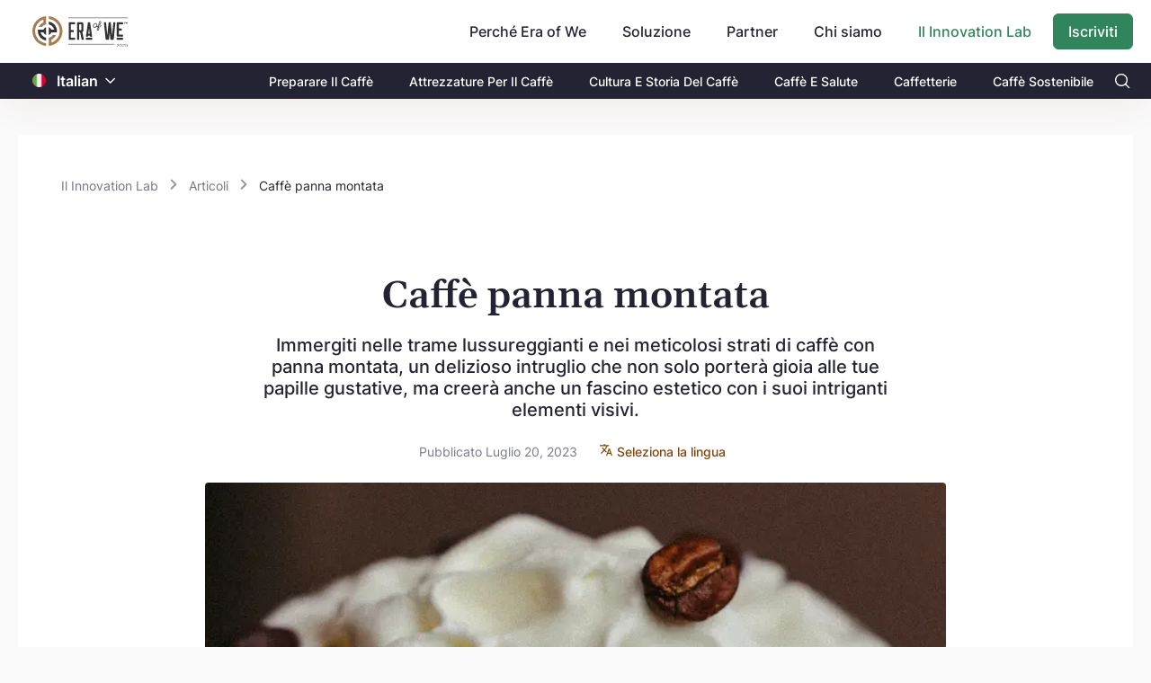

--- FILE ---
content_type: text/html; charset=utf-8
request_url: https://www.eraofwe.com/coffee-lab/it/articles/caff%C3%A8-panna-montata
body_size: 55297
content:
<!DOCTYPE html><html lang="it"><head>
        <meta charset="utf-8">
        <title>Caffè panna montata - Era of We Coffee Forum</title>
        <base href="/coffee-lab/">        <meta name="viewport" content="width=device-width, initial-scale=1">
        <meta name="description" content="Se sei incuriosito dal pensiero di una bevanda così lussuosa che porta il tuo gioco di caffè standard a diverse tacche, intraprendiamo insieme questo viaggio sa">
        <link rel="icon" type="image/x-icon" href="assets/images/favicon.svg">
        <meta property="og:title" content="Caffè panna montata - Era of We Coffee Forum">
        <meta property="og:image" content="https://www.eraofwe.com/coffee-lab/assets/images/eow-logo.png?v=1768580621483">
        <meta property="og:description" content="Se sei incuriosito dal pensiero di una bevanda così lussuosa che porta il tuo gioco di caffè standard a diverse tacche, intraprendiamo insieme questo viaggio sa">
        <meta property="og:type" content="website">
        <meta property="og:url" content="http://www.eraofwe.com/coffee-lab/it/articles/caff%C3%A8-panna-montata">
        <meta name="twitter:creator" content="EraOfWe">
        <meta name="twitter:site" content="http://www.eraofwe.com/coffee-lab/it/articles/caff%C3%A8-panna-montata">
        <meta name="twitter:title" content="Caffè panna montata - Era of We Coffee Forum">
        <meta name="twitter:card" content="summary_large_image">
        <meta name="twitter:description" content="Se sei incuriosito dal pensiero di una bevanda così lussuosa che porta il tuo gioco di caffè standard a diverse tacche, intraprendiamo insieme questo viaggio sa">
        <meta name="twitter:image" content="https://www.eraofwe.com/coffee-lab/assets/images/eow-logo.png">

        <script>
            (function (w, l) {
                w[l] = w[l] || [];
                w[l].push({ 'gtm.start': new Date().getTime(), event: 'gtm.js' });
            })(window, 'dataLayer');
        </script>
    <link rel="stylesheet" href="styles.fcfed78b8b6880d78ab8.css"><style ng-transition="serverApp">body,   html{height:100%}  body{margin:0;font-family:Inter,sans-serif;font-size:.875rem;font-weight:400;line-height:normal;color:#232334;text-align:left;background-color:#fafafa}  #loading{display:none!important}  .lh-143{line-height:1.43}  .lh-15{line-height:1.5}  .lh-157{line-height:1.57}  .fnt-12{font-size:12px!important}  .fnt-14{font-size:14px!important}  .fnt-16{font-size:16px!important}  .fnt-18{font-size:18px!important}  .fnt-20{font-size:20px!important}  .fnt-24{font-size:24px!important}  .fnt-32{font-size:32px!important}@media (min-width:768px){  .fnt-md-12{font-size:12px!important}  .fnt-md-14{font-size:14px!important}  .fnt-md-16{font-size:16px!important}  .fnt-md-18{font-size:18px!important}  .fnt-md-20{font-size:20px!important}  .fnt-md-24{font-size:24px!important}  .fnt-md-32{font-size:32px!important}}  .seo-hidden{height:0;width:0;overflow:hidden}</style><style ng-transition="serverApp">.router-design[_ngcontent-sc96]{min-height:calc(100vh + 1px);padding-top:72px;padding-bottom:16px}@media (min-width:768px){.router-design[_ngcontent-sc96]{padding-top:102px}}@media (min-width:992px){.router-design[_ngcontent-sc96]{padding-top:102px;padding-bottom:40px}}.align-input[_ngcontent-sc96]{position:relative;top:48px}</style><style ng-transition="serverApp">@charset "UTF-8";header[_ngcontent-sc87]{position:fixed;left:0;right:0;z-index:99;box-shadow:0 12px 44px -10px rgba(143,51,11,.1)}.pi-search[_ngcontent-sc87]:before{content:"";color:#fff}.nav-top1[_ngcontent-sc87]{background-color:#fff;display:flex;align-items:center;height:56px}@media (min-width:768px){.nav-top1[_ngcontent-sc87]{height:70px}}@media (min-width:992px){.nav-top1[_ngcontent-sc87]{height:70px}}.nav-top1[_ngcontent-sc87]   .company-logo[_ngcontent-sc87] > img[_ngcontent-sc87]{display:block;width:94px;height:32px;object-fit:contain;object-position:center}@media (min-width:768px){.nav-top1[_ngcontent-sc87]   .company-logo[_ngcontent-sc87] > img[_ngcontent-sc87]{width:106px;height:36px}}.navbar[_ngcontent-sc87]{overflow:hidden}.navbar[_ngcontent-sc87]   a[_ngcontent-sc87]{font-size:16px;color:#232334;text-align:center;padding:14px 16px;text-decoration:none}.custom-pad-head[_ngcontent-sc87]{padding-top:.9rem}@media (max-width:767px){.mobile-align[_ngcontent-sc87]{width:100%;display:flex;justify-content:space-between}}.dropdown[_ngcontent-sc87]{float:left;overflow:hidden}.dropdown[_ngcontent-sc87]   .dropbtn[_ngcontent-sc87]{font-size:16px;font-weight:500;border:none;outline:none;color:#232334;padding:14px 24px 14px 16px;background-color:inherit;font-family:inherit;margin:0;cursor:pointer}.dropdown[_ngcontent-sc87]   .dropbtn[_ngcontent-sc87]:hover{color:#30855c!important}.dropdown[_ngcontent-sc87]   .dropbtn[_ngcontent-sc87]   i[_ngcontent-sc87]{position:relative;top:2px;left:5px}.dropdown[_ngcontent-sc87]   .dropdown-content[_ngcontent-sc87]{display:none;z-index:1}@media (min-width:992px){.dropdown[_ngcontent-sc87]   .dropdown-content[_ngcontent-sc87]{position:absolute;background-color:#f9f9f9;min-width:160px;box-shadow:0 8px 16px 0 rgba(0,0,0,.2)}}@media (max-width:991px){.dropdown[_ngcontent-sc87]   .dropdown-content[_ngcontent-sc87]{padding-left:1rem}}.dropdown[_ngcontent-sc87]   .dropdown-content[_ngcontent-sc87]   a[_ngcontent-sc87]{float:none;color:#000;padding:12px 16px;text-decoration:none;display:block;text-align:left}.dropdown[_ngcontent-sc87]   .dropdown-content[_ngcontent-sc87]   a[_ngcontent-sc87]:hover{background-color:#f2f3f5}@media (min-width:768px){.dropdown[_ngcontent-sc87]:hover   .dropdown-content[_ngcontent-sc87]{display:block}}.coffee-lab-nev-text[_ngcontent-sc87]{color:#30855c!important}.bg-black[_ngcontent-sc87]{background-color:#232334}.bg-black[_ngcontent-sc87]   .tab-text[_ngcontent-sc87]   a[_ngcontent-sc87]{color:#fff;font-size:14px;font-weight:500;padding:11.5px 20px}@media (max-width:767px){.bg-black[_ngcontent-sc87]   .tab-text[_ngcontent-sc87]   a[_ngcontent-sc87]{font-size:13px;padding-left:0;padding-right:0}}@media (max-width:991px){.sidenav-mb[_ngcontent-sc87]{position:fixed;top:0;left:-100%;height:100%;overflow-y:scroll;overflow-x:hidden;z-index:999;opacity:0;transition:.2s ease-in-out;transition-delay:.8s!important}.sidenav-mb.open[_ngcontent-sc87]{background:rgba(0,0,0,.6);left:0!important;opacity:1;transition-delay:0s!important}.sidenav-mb__content[_ngcontent-sc87]{position:fixed;left:-100%;transition:.7s ease-in-out}.sidenav-mb__content.open[_ngcontent-sc87]{left:0!important;transition:.7s ease-in-out}.sidenav-mb__close[_ngcontent-sc87]{display:inline-block;width:18px;height:12px;position:absolute;top:20px;left:20px;color:#232334;font-size:23px;line-height:20px;font-weight:600;pointer-events:all;z-index:999}.sidenav-mb__close[_ngcontent-sc87]   img[_ngcontent-sc87]{width:100%;height:100%;object-fit:contain}.sidenav-mb__hide[_ngcontent-sc87]{width:17%;height:100%;position:absolute;top:0;right:0;background:none;pointer-events:all;z-index:1}.sidenav-mb__content[_ngcontent-sc87]{padding-top:60px;background:#fff;height:100vh;width:83%}.sidenav-mb__content[_ngcontent-sc87]   .mobile-farm[_ngcontent-sc87]{top:0!important}.sidenav-mb__content[_ngcontent-sc87]   .mobile-farm.settings-list[_ngcontent-sc87]   a[_ngcontent-sc87]{border-top:0!important}}[_ngcontent-sc87]::-webkit-input-placeholder{padding-left:.4rem}</style><style ng-transition="serverApp">.flag-image[_ngcontent-sc86]{height:15px;position:relative;top:1.9px}.change-color[_ngcontent-sc86]{color:#fff}  .custom-dropdown-translate{border:none!important}  .custom-dropdown-translate .p-dropdown-trigger{padding-left:8px;padding-right:8px}  .p-dropdown-translate .p-dropdown-trigger-icon{color:#804500!important;font-size:12px}  .p-dropdown-translate-sub .p-dropdown-trigger-icon{color:#fff!important;font-size:12px}</style><style ng-transition="serverApp">.p-dropdown{-ms-user-select:none;-webkit-user-select:none;cursor:pointer;display:inline-flex;position:relative;user-select:none}.p-dropdown-clear-icon{margin-top:-.5rem;position:absolute;top:50%}.p-dropdown-trigger{align-items:center;display:flex;flex-shrink:0;justify-content:center}.p-dropdown-label{cursor:pointer;display:block;flex:1 1 auto;overflow:hidden;text-overflow:ellipsis;white-space:nowrap;width:1%}.p-dropdown-label-empty{overflow:hidden;visibility:hidden}input.p-dropdown-label{cursor:default}.p-dropdown .p-dropdown-panel{min-width:100%}.p-dropdown-panel{position:absolute}.p-dropdown-items-wrapper{overflow:auto}.p-dropdown-item{cursor:pointer;font-weight:400;overflow:hidden;position:relative;white-space:nowrap}.p-dropdown-items{list-style-type:none;margin:0;padding:0}.p-dropdown-filter{width:100%}.p-dropdown-filter-container{position:relative}.p-dropdown-filter-icon{margin-top:-.5rem;position:absolute;top:50%}.p-fluid .p-dropdown{display:flex}.p-fluid .p-dropdown .p-dropdown-label{width:1%}</style><style ng-transition="serverApp">.forum-content>div a{text-decoration:underline!important}  .forum-content>div iframe{height:495px;width:100%}  .forum-content>div img{width:100%;height:100%;object-fit:cover}.loader-wrap[_ngcontent-sc119]{min-height:50vh}.article-main-block[_ngcontent-sc119]{padding:0}@media (min-width:768px){.article-main-block[_ngcontent-sc119]{padding:0 10rem}}.article-main-block[_ngcontent-sc119]   .main-heading[_ngcontent-sc119]{text-align:center;font-size:42px;word-break:break-word}@media (max-width:768px){.article-main-block[_ngcontent-sc119]   .main-heading[_ngcontent-sc119]{text-align:unset;font-size:2rem}}@media (min-width:768px){.article-main-block[_ngcontent-sc119]   .innter-box[_ngcontent-sc119]{padding:0 6.5rem 0 2.5rem}}.article-main-block[_ngcontent-sc119]   .banner-image[_ngcontent-sc119]{height:276px;min-height:276px;object-fit:cover;border-radius:4px}@media (max-width:767px){.article-main-block[_ngcontent-sc119]   .banner-image[_ngcontent-sc119]{height:256px;min-height:256px}}.article-main-block[_ngcontent-sc119]   .published[_ngcontent-sc119]{color:#797a8d;line-height:1.57}  .forum-content>div{word-break:break-word}  .forum-content>div a:hover{text-decoration:underline!important}  .forum-content img{max-width:100%}.articles-answer[_ngcontent-sc119]{border-top:2px solid #232334;border-bottom:2px solid #232334}.author-image[_ngcontent-sc119]   img[_ngcontent-sc119]{width:70px;height:70px;object-fit:cover}.author-image[_ngcontent-sc119]   .change-size[_ngcontent-sc119]{width:40px;height:40px}.add-comment[_ngcontent-sc119]{border:1px solid transparent!important;height:50px;object-fit:contain;border-radius:25px;background-color:rgba(116,117,136,.08)}.article-wrapper[_ngcontent-sc119]:first-child{border-top:1px solid #d8d8d8}.article-wrapper[_ngcontent-sc119]   .forum-content[_ngcontent-sc119]{white-space:pre-wrap}.content-margin[_ngcontent-sc119]{margin:0 .13rem}.comment-border[_ngcontent-sc119]{border-bottom:.5px solid #d8d8d8}@media (min-width:768px){.user-wrapper[_ngcontent-sc119]{width:175px;position:sticky;margin-left:-6rem;top:40%;height:-webkit-fit-content;height:-moz-fit-content;height:fit-content}}.divder[_ngcontent-sc119]{border-bottom:1px solid #232334}.flavour-profiles[_ngcontent-sc119]{border:2px dashed #d6d6d6}.flavour-profiles[_ngcontent-sc119]   a[_ngcontent-sc119]{cursor:pointer;text-decoration:underline;color:#154faa}.sustainability-box[_ngcontent-sc119]{border-top:2px solid #232334}</style><style ng-transition="serverApp">.p-breadcrumb ul{align-items:center;display:flex;flex-wrap:wrap;list-style-type:none;margin:0;padding:0}.p-breadcrumb .p-menuitem-text{line-height:1}.p-breadcrumb .p-menuitem-link{text-decoration:none}</style><style ng-transition="serverApp">.c-btn[_ngcontent-sc88]{position:relative;top:-30px;text-decoration:none}.c-btn[_ngcontent-sc88]:hover{text-decoration:underline}@media (max-width:767px){.c-btn[_ngcontent-sc88]{top:52px;font-size:12px!important}}.thk-c-btn[_ngcontent-sc88]{right:0}.sub-c-btn[_ngcontent-sc88]{right:58px}.e-btn[_ngcontent-sc88]{position:relative;top:-8px;text-decoration:none}.e-btn[_ngcontent-sc88]:hover{text-decoration:underline}@media (max-width:767px){.e-btn[_ngcontent-sc88]{font-size:12px!important}}.thk-ebtn[_ngcontent-sc88]{top:-42px}.sub-ebtn[_ngcontent-sc88]{position:absolute;top:2px;right:10px}.sub-cbtn[_ngcontent-sc88]{right:52px;top:43px}.thk-cbtn[_ngcontent-sc88]{right:0}.black-cta[_ngcontent-sc88]{color:#232334!important;font-weight:500;height:25px}.black-cta[_ngcontent-sc88]:hover{color:#232334!important;cursor:pointer}.border-334[_ngcontent-sc88]{border:1px solid #232334}.ads-image[_ngcontent-sc88]{position:relative}@media (max-width:767px){.ads-image[_ngcontent-sc88]{justify-content:space-between;top:-66px;margin-bottom:-53px}.ads-image[_ngcontent-sc88], .ads-image[_ngcontent-sc88]   .mob-disp[_ngcontent-sc88]{display:flex}}@media (min-width:768px){.ads-image[_ngcontent-sc88]{bottom:120px;margin-bottom:-115px}}.ads-image[_ngcontent-sc88]   img[_ngcontent-sc88]{width:80px;height:118px}@media (min-width:768px){.ads-image[_ngcontent-sc88]   img[_ngcontent-sc88]{width:158px;height:234px}}@media (min-width:768px){.container-md[_ngcontent-sc88]{max-width:1270px;width:100%;padding-right:15px;padding-left:15px;margin-right:auto;margin-left:auto}}.tansition1[_ngcontent-sc88]{transform:translate(0)!important;transition:transform .7s ease-in!important}.footer-ads[_ngcontent-sc88]{position:fixed;bottom:0;transform:translateY(260px);transition:transform .7s ease-out}.footer[_ngcontent-sc88]{background:#232334;color:#fff}@media (max-width:1150px){.footer[_ngcontent-sc88]{padding:0 40px}}@media (max-width:767px){.footer[_ngcontent-sc88]{padding:0 15px}}.footer[_ngcontent-sc88]   .coffee-lab-footer[_ngcontent-sc88]{border-top:1px solid #909090}.footer[_ngcontent-sc88]   .coffee-lab-footer[_ngcontent-sc88]   a[_ngcontent-sc88]{opacity:.7;font-size:14px;line-height:2;color:#fff}@media (max-width:991px){.footer[_ngcontent-sc88]   .coffee-lab-footer[_ngcontent-sc88]   a[_ngcontent-sc88]{font-size:12px;line-height:1.83}}@media (max-width:767px){.footer[_ngcontent-sc88]   .coffee-lab-footer[_ngcontent-sc88]   a[_ngcontent-sc88]{line-height:1.83;font-size:12px}}.footer[_ngcontent-sc88]   .coffee-lab-footer[_ngcontent-sc88]   a[_ngcontent-sc88]:hover{opacity:1}.footer[_ngcontent-sc88]   .coffee-lab-footer[_ngcontent-sc88]   h2[_ngcontent-sc88]{font-size:14px;font-weight:700;padding-bottom:12px;color:#fff;margin-bottom:0;line-height:normal}@media (max-width:767px){.footer[_ngcontent-sc88]   .coffee-lab-footer[_ngcontent-sc88]   h2[_ngcontent-sc88]{padding-top:30px}}.footer[_ngcontent-sc88]   .content[_ngcontent-sc88]{max-width:1110px;margin:0 auto;padding:45px 0 32px;border-bottom:1px solid #909090}@media (max-width:991px){.footer[_ngcontent-sc88]   .content[_ngcontent-sc88]{flex-wrap:wrap;padding:42px 0 29px}}.footer[_ngcontent-sc88]   .content[_ngcontent-sc88]   .newsletter[_ngcontent-sc88]{width:465px}@media (max-width:991px){.footer[_ngcontent-sc88]   .content[_ngcontent-sc88]   .newsletter[_ngcontent-sc88]{width:100%}}.footer[_ngcontent-sc88]   .content[_ngcontent-sc88]   .newsletter[_ngcontent-sc88]   img[_ngcontent-sc88]{margin-bottom:24px}@media (max-width:991px){.footer[_ngcontent-sc88]   .content[_ngcontent-sc88]   .newsletter[_ngcontent-sc88]   img[_ngcontent-sc88]{margin-bottom:23.6px}}.footer[_ngcontent-sc88]   .content[_ngcontent-sc88]   .newsletter[_ngcontent-sc88]   h2[_ngcontent-sc88]{font-size:16px;font-weight:700;padding-bottom:12px;margin-bottom:0;line-height:normal}@media (max-width:991px){.footer[_ngcontent-sc88]   .content[_ngcontent-sc88]   .newsletter[_ngcontent-sc88]   h2[_ngcontent-sc88]{padding-bottom:8px}}.footer[_ngcontent-sc88]   .content[_ngcontent-sc88]   .footer-links[_ngcontent-sc88]{width:645px;display:flex;justify-content:space-between}@media (max-width:991px){.footer[_ngcontent-sc88]   .content[_ngcontent-sc88]   .footer-links[_ngcontent-sc88]{width:100%}}@media (max-width:767px){.footer[_ngcontent-sc88]   .content[_ngcontent-sc88]   .footer-links[_ngcontent-sc88]{flex-wrap:wrap}}@media (max-width:767px){.footer[_ngcontent-sc88]   .content[_ngcontent-sc88]   .footer-links[_ngcontent-sc88]   .each-section[_ngcontent-sc88]{width:50%}}.footer[_ngcontent-sc88]   .content[_ngcontent-sc88]   .footer-links[_ngcontent-sc88]   h2[_ngcontent-sc88]{font-size:14px;font-weight:700;padding-bottom:10px;color:#fff;margin-bottom:0;line-height:normal}@media (max-width:767px){.footer[_ngcontent-sc88]   .content[_ngcontent-sc88]   .footer-links[_ngcontent-sc88]   h2[_ngcontent-sc88]{padding-top:30px}}.footer[_ngcontent-sc88]   .content[_ngcontent-sc88]   .footer-links[_ngcontent-sc88]   ul[_ngcontent-sc88]{list-style:none;margin:0;padding:0}.footer[_ngcontent-sc88]   .content[_ngcontent-sc88]   .footer-links[_ngcontent-sc88]   a[_ngcontent-sc88]{opacity:.7;font-size:14px;line-height:2;color:#fff}@media (max-width:991px){.footer[_ngcontent-sc88]   .content[_ngcontent-sc88]   .footer-links[_ngcontent-sc88]   a[_ngcontent-sc88]{font-size:12px;line-height:1.83}}@media (max-width:767px){.footer[_ngcontent-sc88]   .content[_ngcontent-sc88]   .footer-links[_ngcontent-sc88]   a[_ngcontent-sc88]{line-height:1.83;font-size:12px}}.footer[_ngcontent-sc88]   .content[_ngcontent-sc88]   .footer-links[_ngcontent-sc88]   a[_ngcontent-sc88]:hover{opacity:1}.footer[_ngcontent-sc88]   .footer-bottom[_ngcontent-sc88]{max-width:1110px;margin:0 auto;padding:40px 0;display:flex;justify-content:space-between;align-items:center}@media (max-width:767px){.footer[_ngcontent-sc88]   .footer-bottom[_ngcontent-sc88]{align-items:flex-start;padding:20px 0 30px}}.footer[_ngcontent-sc88]   .footer-bottom[_ngcontent-sc88]   .flex-div[_ngcontent-sc88]{display:flex;justify-content:space-between}@media (max-width:767px){.footer[_ngcontent-sc88]   .footer-bottom[_ngcontent-sc88]   .flex-div[_ngcontent-sc88]{flex-wrap:wrap;flex-direction:column}}.footer[_ngcontent-sc88]   .footer-bottom[_ngcontent-sc88]   .flex-div[_ngcontent-sc88]   p[_ngcontent-sc88]{font-size:12px;font-weight:500;opacity:.7;margin-bottom:0;display:none;padding-top:20px}@media (max-width:767px){.footer[_ngcontent-sc88]   .footer-bottom[_ngcontent-sc88]   .flex-div[_ngcontent-sc88]   p[_ngcontent-sc88]{display:block}}.footer[_ngcontent-sc88]   .footer-bottom[_ngcontent-sc88]   img[_ngcontent-sc88]{margin-right:20px}@media (max-width:767px){.footer[_ngcontent-sc88]   .footer-bottom[_ngcontent-sc88]   img[_ngcontent-sc88]{margin-right:10px}}.footer[_ngcontent-sc88]   .footer-bottom[_ngcontent-sc88]   button[_ngcontent-sc88]{padding:0;background:transparent;border:none;font-size:14px;font-weight:500;opacity:.7}.footer[_ngcontent-sc88]   .footer-bottom[_ngcontent-sc88]   button[_ngcontent-sc88]   svg[_ngcontent-sc88]{width:12px;margin-left:7px;margin-top:-2px}.footer[_ngcontent-sc88]   .footer-bottom[_ngcontent-sc88]   button[_ngcontent-sc88]   img[_ngcontent-sc88]{margin-right:5px}.footer[_ngcontent-sc88]   .footer-bottom[_ngcontent-sc88]   button[_ngcontent-sc88]:focus{outline:none;box-shadow:0 0 0 transparent}.footer[_ngcontent-sc88]   .footer-bottom[_ngcontent-sc88]   button[_ngcontent-sc88]:after{content:none}.footer[_ngcontent-sc88]   .footer-bottom[_ngcontent-sc88]   p.desktop[_ngcontent-sc88]{font-size:14px;font-weight:500;font-stretch:normal;font-style:normal;line-height:normal;letter-spacing:normal;color:#fff;opacity:.7;margin-bottom:0}@media (max-width:767px){.footer[_ngcontent-sc88]   .footer-bottom[_ngcontent-sc88]   p.desktop[_ngcontent-sc88]{display:none}}@media (max-width:991px){.form-group[_ngcontent-sc88]{margin-bottom:28px}}@media (max-width:767px){.form-group[_ngcontent-sc88]{margin-bottom:0}}.form-group[_ngcontent-sc88]   input[_ngcontent-sc88]{height:47px;font-size:16px;padding:0 0 0 16px;background-color:#fff;line-height:2;border:none;color:#232334}.form-group[_ngcontent-sc88]   input[_ngcontent-sc88]:focus{outline:none}.form-group[_ngcontent-sc88]   .custom-border[_ngcontent-sc88]{border:1px solid #30855c;border-top-left-radius:6px;border-bottom-left-radius:6px;height:45px!important;width:200px}@media (max-width:767px){.form-group[_ngcontent-sc88]   .custom-border[_ngcontent-sc88]{width:144px!important}}[_ngcontent-sc88]::-webkit-input-placeholder{color:#797a8d}.subscribe-button[_ngcontent-sc88]{width:96px;height:47px;border-radius:4px;border:none}.custom-submit-foot[_ngcontent-sc88]{width:auto!important;height:45px!important}@media (max-width:767px){.custom-submit-foot[_ngcontent-sc88]{width:115px!important}}@media (min-width:768px){.align-expand[_ngcontent-sc88]{position:relative;bottom:15px}}.align-tick[_ngcontent-sc88]{position:relative;top:4px;margin-right:.5rem}@media (max-width:767px){.align-tick[_ngcontent-sc88]{top:8px}}@media (max-width:767px){.mob-cl-btn[_ngcontent-sc88]{z-index:3;bottom:140px;position:relative}}@media (min-width:768px){.thank-w[_ngcontent-sc88]{width:65%}}@media (max-width:767px){.align-thank[_ngcontent-sc88]{position:relative;top:-6px}}@media (min-width:320px) and (max-width:370px){.subs-topBtn[_ngcontent-sc88]{width:80px}}.subs-topInput[_ngcontent-sc88]{width:330px;font-size:14px!important}.p-error[_ngcontent-sc88]{color:#f72424}.e-err[_ngcontent-sc88]{position:absolute;top:70px}@media (max-width:767px){.e-err[_ngcontent-sc88]{top:92px}}.b-err[_ngcontent-sc88]{position:absolute;top:90px;right:165px}@media (max-width:767px){.b-err[_ngcontent-sc88]{top:118px;right:109px}}.logo[_ngcontent-sc88]{height:30%;margin-left:-4%}.p-multiselect.p-multiselect-chip[_ngcontent-sc88]   .p-multiselect-token[_ngcontent-sc88]{padding:.2145rem .429rem;margin-right:.5rem;background:#f8f8f8!important;color:#747588;border-radius:3px}.input-box[_ngcontent-sc88]{height:40px!important}</style><style ng-transition="serverApp">.p-multiselect{-ms-user-select:none;-webkit-user-select:none;cursor:pointer;display:inline-flex;position:relative;user-select:none}.p-multiselect-trigger{align-items:center;display:flex;flex-shrink:0;justify-content:center}.p-multiselect-label-container{cursor:pointer;flex:1 1 auto;overflow:hidden}.p-multiselect-label{cursor:pointer;display:block;overflow:hidden;text-overflow:ellipsis;white-space:nowrap}.p-multiselect-label-empty{overflow:hidden;visibility:hidden}.p-multiselect-token{align-items:center;cursor:default;display:inline-flex;flex:0 0 auto}.p-multiselect-token-icon{cursor:pointer}.p-multiselect .p-multiselect-panel{min-width:100%}.p-multiselect-panel{position:absolute}.p-multiselect-items-wrapper{overflow:auto}.p-multiselect-items{list-style-type:none;margin:0;padding:0}.p-multiselect-item{align-items:center;cursor:pointer;display:flex;font-weight:400;overflow:hidden;position:relative;white-space:nowrap}.p-multiselect-header{align-items:center;display:flex;justify-content:space-between}.p-multiselect-filter-container{flex:1 1 auto;position:relative}.p-multiselect-filter-icon{margin-top:-.5rem;position:absolute;top:50%}.p-multiselect-filter-container .p-inputtext{width:100%}.p-multiselect-close{align-items:center;display:flex;flex-shrink:0;justify-content:center;overflow:hidden;position:relative}.p-fluid .p-multiselect{display:flex}</style><style ng-transition="serverApp">.ring-wrap[_ngcontent-sc50]{position:absolute;top:0;left:0;width:100%;height:100%;display:flex;justify-content:center;align-items:center}.lds-ring[_ngcontent-sc50]{display:inline-block;position:relative;width:80px;height:80px}.lds-ring[_ngcontent-sc50]   div[_ngcontent-sc50]{box-sizing:border-box;display:block;position:absolute;width:64px;height:64px;margin:8px;border-radius:50%;animation:lds-ring 1.2s cubic-bezier(.5,0,.5,1) infinite;border:8px solid transparent;border-top-color:#30855c}.lds-ring[_ngcontent-sc50]   div[_ngcontent-sc50]:first-child{animation-delay:-.45s}.lds-ring[_ngcontent-sc50]   div[_ngcontent-sc50]:nth-child(2){animation-delay:-.3s}.lds-ring[_ngcontent-sc50]   div[_ngcontent-sc50]:nth-child(3){animation-delay:-.15s}@keyframes lds-ring{0%{transform:rotate(0deg)}to{transform:rotate(1turn)}}.overlay-loader[_ngcontent-sc50]{position:absolute;top:0;left:0;width:100%;height:100%;min-height:300px;display:flex;justify-content:center;align-items:center}</style><style ng-transition="serverApp">.time-point[_ngcontent-sc90]{width:3px;height:3px;margin:8px 6px 3px 8px;background-color:#232334}.align-time[_ngcontent-sc90]{left:36px}</style><style ng-transition="serverApp">.pi-link{width:15px}  .pi-link:before{content:url(cl-icon.7ad65a42f0455818ebc2.svg)!important}  .pi-facebook{width:15px}  .pi-facebook:before{content:url(fb-icon.3358e6a389e8dba2c2fa.svg)!important}  .pi-linkedin{width:15px}  .pi-linkedin:before{content:url(ld-icon.e4af2a8b4e35443495c5.svg)!important}  .pi-twitter{width:15px}  .pi-twitter:before{content:url(tw-icon.06fe7a1fcef0a30b6c2d.svg)!important}  .p-menu{width:-webkit-fit-content;width:-moz-fit-content;width:fit-content}  .p-menu .p-submenu-header{background:none!important;padding-bottom:.2rem!important;display:block!important}  .p-menu .p-menuitem{border-bottom:1px solid #d8d8d8}  .p-menu .p-menuitem:last-child{border-bottom:none}.share-btn[_ngcontent-sc103]   img[_ngcontent-sc103]{position:relative;right:4px;height:18px}.align-bottom[_ngcontent-sc103]{bottom:10px}  .p-menu .p-submenu-header{margin:0;padding:.857rem;color:#333;background:#f4f4f4;font-weight:700;border-top-right-radius:3px;border-top-left-radius:3px}  .p-menu .p-menuitem-link .p-menuitem-icon{color:#333;margin-right:.7rem}  .p-toast .p-toast-message{background-color:#c8e6c9;padding:20px}</style><style ng-transition="serverApp">.avatar[_ngcontent-sc89]{background-color:#f5f5f5;border-radius:50%;display:flex;justify-content:center;align-items:center}.avatar[_ngcontent-sc89] > img[_ngcontent-sc89]{width:100%;height:100%;min-width:100%;min-height:100%;object-fit:cover;border-radius:50%;margin:0}.avatar[_ngcontent-sc89] > img.placeholder[_ngcontent-sc89]{width:15px;height:15px;min-width:15px;min-height:15px;border-radius:0}.user-details-wrapper[_ngcontent-sc89]{max-width:100%}.user-details-wrapper[_ngcontent-sc89]   .user-image[_ngcontent-sc89]{width:60px;height:60px;border-radius:50%}.user-details-wrapper[_ngcontent-sc89]   .btn-trans-icon.message-icon[_ngcontent-sc89]{border-radius:19px}.user-details-wrapper[_ngcontent-sc89]   .btn-trans-icon.message-icon[_ngcontent-sc89]:hover{background-color:#f7f7f7}.user-details-wrapper[_ngcontent-sc89]   .btn-trans-icon.message-icon[_ngcontent-sc89]:active{background-color:#eff5f2}@media (min-width:356px){.user-details-wrapper[_ngcontent-sc89]{width:322px}}.user-details-wrapper[_ngcontent-sc89]   .divider[_ngcontent-sc89]{border-bottom:1px solid #c8c8c8}  .language-item-br{border-radius:13px}  .p-overlaypanel.user-details-overlay{border-radius:14px;box-shadow:0 22px 34px 0 rgba(0,0,0,.08);border:.5px solid #232334;background-color:#fff}  .p-overlaypanel.user-details-overlay .p-overlaypanel-content{padding:0}  .p-overlaypanel.user-details-overlay:after,   .p-overlaypanel.user-details-overlay:before{display:none}@keyframes down-enter{0%{max-height:0;overflow:hidden}to{max-height:300px;overflow:visible}}.detail-slide-down[_ngcontent-sc89]{max-height:0;overflow:hidden}.detail-slide-down.fadeIn[_ngcontent-sc89]{max-height:300px;overflow:visible;animation:down-enter .8s ease}</style><style ng-transition="serverApp">.p-overlaypanel{margin-top:10px;position:absolute}.p-overlaypanel-flipped{margin-bottom:10px;margin-top:0}.p-overlaypanel-close{align-items:center;display:flex;justify-content:center;overflow:hidden;position:relative}.p-overlaypanel:after,.p-overlaypanel:before{bottom:100%;content:" ";height:0;left:calc(var(--overlayArrowLeft, 0) + 1.25rem);pointer-events:none;position:absolute;width:0}.p-overlaypanel:after{border-width:8px;margin-left:-8px}.p-overlaypanel:before{border-width:10px;margin-left:-10px}.p-overlaypanel-shifted:after,.p-overlaypanel-shifted:before{left:auto;margin-left:auto;right:1.25em}.p-overlaypanel-flipped:after,.p-overlaypanel-flipped:before{bottom:auto;top:100%}.p-overlaypanel.p-overlaypanel-flipped:after,.p-overlaypanel.p-overlaypanel-flipped:before{border-bottom-color:transparent}</style><style ng-transition="serverApp">.p-menu-overlay{position:absolute}.p-menu ul{list-style:none;margin:0;padding:0}.p-menu .p-menuitem-link{align-items:center;cursor:pointer;display:flex;overflow:hidden;position:relative;text-decoration:none}.p-menu .p-menuitem-text{line-height:1}</style><style ng-transition="serverApp">.p-toast{position:fixed;width:25rem}.p-toast-message{overflow:hidden}.p-toast-message-content{align-items:flex-start;display:flex}.p-toast-message-text{flex:1 1 auto}.p-toast-top-right{right:20px;top:20px}.p-toast-top-left{left:20px;top:20px}.p-toast-bottom-left{bottom:20px;left:20px}.p-toast-bottom-right{bottom:20px;right:20px}.p-toast-top-center{left:50%;margin-left:-10em;top:20px}.p-toast-bottom-center{bottom:20px;left:50%;margin-left:-10em}.p-toast-center{left:50%;min-width:20vw;top:50%;transform:translate(-50%,-50%)}.p-toast-icon-close{align-items:center;display:flex;justify-content:center;overflow:hidden;position:relative}.p-toast-icon-close.p-link{cursor:pointer}</style><style ng-transition="serverApp">.translate-icon[_ngcontent-sc112]{width:16px;height:21px}@media screen and (max-width:767px){[_nghost-sc112]     .p-dropdown.p-dropdown-translate .p-dropdown-label.p-placeholder{padding-left:0!important}}</style><style ng-transition="serverApp">.bg-f1[_ngcontent-sc106]{background-color:#fafafa}.ads-border[_ngcontent-sc106]{border:1px solid #d0d0d0;border-radius:6px}.no-border[_ngcontent-sc106]{border-color:hsla(0,0%,81.6%,.3803921568627451)!important}@media (min-width:767px){.no-border[_ngcontent-sc106]{border-top-right-radius:10px!important;border-bottom-right-radius:10px!important}}@media (min-width:768px){.add-padding[_ngcontent-sc106]{padding-left:9rem!important}}@media (max-width:991px){.form-group[_ngcontent-sc106]{margin-bottom:28px}}@media (max-width:767px){.form-group[_ngcontent-sc106]{margin-bottom:0}}.form-group[_ngcontent-sc106]   input[_ngcontent-sc106]{height:45px;font-size:16px;padding:0 0 0 16px;background-color:#fff;border-top-left-radius:6px;border-bottom-left-radius:6px;border:1px solid #30855c;color:#232334;background-color:#fafafa}.form-group[_ngcontent-sc106]   input[_ngcontent-sc106]:focus{outline:none}@media (max-width:767px){.form-group[_ngcontent-sc106]   input[_ngcontent-sc106]{width:55%}}.form-group[_ngcontent-sc106]   .question-width[_ngcontent-sc106]{width:170px}[_ngcontent-sc106]::-webkit-input-placeholder{color:#797a8d}.align-tick[_ngcontent-sc106]{position:relative;top:7px;margin-right:1.5rem}.subscribe-button[_ngcontent-sc106]{height:46px;border-radius:0;border-top-right-radius:4px;border-bottom-right-radius:4px;border:none}@media (max-width:767px){.subscribe-button[_ngcontent-sc106]{height:46px}}.question-btn[_ngcontent-sc106]{width:115px}@media (min-width:767px){.question-btn[_ngcontent-sc106]{width:125px}}.p-error[_ngcontent-sc106]{color:#f72424}</style><style ng-transition="serverApp">.more[_ngcontent-sc118]{margin:0 -8px 24px}@media (min-width:768px){.more[_ngcontent-sc118]{margin:0 -48px -35px}}.more[_ngcontent-sc118]   .more-text[_ngcontent-sc118]{font-size:28px}@media (min-width:768px){.more[_ngcontent-sc118]   .more-text[_ngcontent-sc118]{font-size:36px}}.more[_ngcontent-sc118]   .sign-up[_ngcontent-sc118]{border-radius:6px}.more[_ngcontent-sc118]   .cust-flex-grow[_ngcontent-sc118]:hover{text-decoration:underline}.more[_ngcontent-sc118]   .background-header[_ngcontent-sc118]{border-bottom:2px solid #232334}.more[_ngcontent-sc118]   .border-bottom-0[_ngcontent-sc118]{border-bottom:0!important}.more[_ngcontent-sc118]   .footer-border[_ngcontent-sc118]{border-bottom:.5px solid #d8d8d8}@media (max-width:767px){.more[_ngcontent-sc118]   .footer-border[_ngcontent-sc118]   .w-mob-100[_ngcontent-sc118]{width:100%}}.more[_ngcontent-sc118]   .p-articles[_ngcontent-sc118]{display:flex;align-items:center;justify-content:center;background-color:#fff;margin-right:.8rem}.more[_ngcontent-sc118]   .p-articles[_ngcontent-sc118], .more[_ngcontent-sc118]   .p-articles[_ngcontent-sc118]   .ng-lazyloaded[_ngcontent-sc118]{width:200px;height:116px}.more[_ngcontent-sc118]   .p-articles[_ngcontent-sc118]   .ng-lazyloading[_ngcontent-sc118]{width:120px;height:120px}.more[_ngcontent-sc118]   .p-articles[_ngcontent-sc118]   img[_ngcontent-sc118]{object-fit:cover}</style><style ng-transition="serverApp">.no-border[_ngcontent-sc104]{border-bottom:0!important;border-top:0!important}.border-btm[_ngcontent-sc104], .other-header[_ngcontent-sc104]{border-bottom:2px solid #232334}.other-header[_ngcontent-sc104]{border-top:2px solid #232334}.question-header[_ngcontent-sc104]{border-radius:12px;border:1px solid #d0d0d0;padding:22px 15px 10px 17px;background-color:#fbfbfb}.question-list[_ngcontent-sc104]{border-bottom:1px solid #d8d8d8}.question-list[_ngcontent-sc104]   p[_ngcontent-sc104]   a[_ngcontent-sc104]:hover{text-decoration:underline}.question-list[_ngcontent-sc104]:last-child, .remove-border[_ngcontent-sc104]{border-bottom:none!important}</style></head>
    <body style="margin: 0">
        <div id="loading" style="background-color: #f1f1f1; color: #f1f1f1; width: 100vw; height: 100vh; margin: 0; padding: 0">
            Loading ...
        </div>
        <app-root _nghost-sc63="" ng-version="9.1.13"><router-outlet _ngcontent-sc63=""></router-outlet><app-coffee-lab _nghost-sc96="" class="ng-star-inserted"><app-header _ngcontent-sc96="" _nghost-sc87=""><header _ngcontent-sc87=""><nav _ngcontent-sc87="" class="nav-top1"><div _ngcontent-sc87="" class="container"><div _ngcontent-sc87="" class="d-flex align-items-center justify-content-md-between navbar"><a _ngcontent-sc87="" class="sidenav-hamberg d-lg-none px-0"><img _ngcontent-sc87="" src="assets/images/hamberg.svg" alt="hamberg" height="24" width="24" class="d-lg-none"><img _ngcontent-sc87="" src="assets/images/hamberg-tablet.svg" alt="hamberg" height="24" width="24" class="d-none d-lg-inline-block"></a><a _ngcontent-sc87="" class="company-logo" href="https://www.eraofwe.com"><img _ngcontent-sc87="" src="assets/images/EoW-Horizontal-logo_TM_noBackgroundcolor.svg" alt="EraOfWe.com - The Innovation Lab" class="w-75"></a><div _ngcontent-sc87="" class="d-none d-lg-block"><div _ngcontent-sc87="" class="dropdown"><button _ngcontent-sc87="" class="dropbtn">Perché Era of We</button><div _ngcontent-sc87="" class="dropdown-content"><a _ngcontent-sc87="" class="paragraph-p2 text-darker semi" href="https://www.eraofwe.com/sustainability/">Sostenibilità</a><a _ngcontent-sc87="" class="paragraph-p2 text-darker semi" href="https://www.eraofwe.com/community/">La nostra comunità</a><a _ngcontent-sc87="" class="paragraph-p2 text-darker semi" href="https://www.eraofwe.com/traceability/">Un&amp;#39;esperienza rintracciabile</a></div></div><div _ngcontent-sc87="" class="dropdown custom-pad-head"><a _ngcontent-sc87="" class="dropbtn" href="https://www.eraofwe.com/solutions/">Soluzione</a></div><div _ngcontent-sc87="" class="dropdown"><button _ngcontent-sc87="" class="dropbtn">Partner</button><div _ngcontent-sc87="" class="dropdown-content"><a _ngcontent-sc87="" class="paragraph-p2 text-darker semi" href="https://www.eraofwe.com/coffee-roaster/">Produttori</a><a _ngcontent-sc87="" class="paragraph-p2 text-darker semi" href="https://www.eraofwe.com/estates/">Produttori</a><a _ngcontent-sc87="" class="paragraph-p2 text-darker semi" href="https://www.eraofwe.com/facilitator/">Facilitatore</a><a _ngcontent-sc87="" class="paragraph-p2 text-darker semi" href="https://www.eraofwe.com/micro-roaster/">Specialità torrefazioni</a><a _ngcontent-sc87="" class="paragraph-p2 text-darker semi" href="https://www.eraofwe.com/consumer/">Consumatore finale</a><a _ngcontent-sc87="" class="paragraph-p2 text-darker semi" href="https://www.eraofwe.com/hospitality/">Ospitalità &amp; Vedere al dettaglio</a></div></div><div _ngcontent-sc87="" class="dropdown"><button _ngcontent-sc87="" class="dropbtn">Chi siamo</button><div _ngcontent-sc87="" class="dropdown-content"><a _ngcontent-sc87="" class="paragraph-p2 text-darker semi" href="https://www.eraofwe.com/aboutus/">La nostra missione</a><a _ngcontent-sc87="" class="paragraph-p2 text-darker semi" href="https://www.eraofwe.com/press-media/">Stampa e media</a><a _ngcontent-sc87="" class="paragraph-p2 text-darker semi" href="https://www.eraofwe.com/community-news/">Notizie della comunità</a></div></div><div _ngcontent-sc87="" class="dropdown custom-pad-head"><a _ngcontent-sc87="" class="dropbtn coffee-lab-nev-text">Il Innovation Lab</a></div><div _ngcontent-sc87="" class="d-flex mt-md-1"><a _ngcontent-sc87="" class="btn-raised" href="https://sso.eraofwe.com/login" rel="">Iscriviti</a></div></div><a _ngcontent-sc87="" class="btn-raised ml-auto d-lg-none" href="https://sso.eraofwe.com/login" rel="">Iscriviti</a></div></div></nav><nav _ngcontent-sc87="" class="bg-f8 d-lg-none"><div _ngcontent-sc87="" class="container"><div _ngcontent-sc87="" class="w-100 sidenav-mb"><span _ngcontent-sc87="" class="sidenav-mb__hide"></span><div _ngcontent-sc87="" class="sidenav-mb__content"><div _ngcontent-sc87="" class="sidenav-mb__close"><img _ngcontent-sc87="" src="assets/images/close-icon.png"></div><div _ngcontent-sc87=""><div _ngcontent-sc87="" class="dropdown w-100"><button _ngcontent-sc87="" class="dropbtn w-100 d-flex justify-content-between"> Perché Era of We <i _ngcontent-sc87="" class="pi pi-chevron-down"></i></button><div _ngcontent-sc87="" id="eraOfWe" class="dropdown-content"><a _ngcontent-sc87="" class="paragraph-p2 text-darker semi" href="https://www.eraofwe.com/sustainability/">Sostenibilità</a><a _ngcontent-sc87="" class="paragraph-p2 text-darker semi" href="https://www.eraofwe.com/community/">La nostra comunità</a><a _ngcontent-sc87="" class="paragraph-p2 text-darker semi" href="https://www.eraofwe.com/traceability/">Un&amp;#39;esperienza rintracciabile</a></div></div><div _ngcontent-sc87="" class="dropdown my-3 w-100"><a _ngcontent-sc87="" class="dropbtn w-100" href="https://www.eraofwe.com/solutions/">Soluzione</a></div><div _ngcontent-sc87="" class="dropdown w-100"><button _ngcontent-sc87="" class="dropbtn w-100 d-flex justify-content-between"> Partner <i _ngcontent-sc87="" class="pi pi-chevron-down"></i></button><div _ngcontent-sc87="" id="partners" class="dropdown-content"><a _ngcontent-sc87="" class="paragraph-p2 text-darker semi" href="https://www.eraofwe.com/coffee-roaster/">Torrefattori</a><a _ngcontent-sc87="" class="paragraph-p2 text-darker semi" href="https://www.eraofwe.com/estates/">Produttori</a><a _ngcontent-sc87="" class="paragraph-p2 text-darker semi" href="https://www.eraofwe.com/facilitator/">Facilitatore</a><a _ngcontent-sc87="" class="paragraph-p2 text-darker semi" href="https://www.eraofwe.com/micro-roaster/">Specialità torrefazioni</a><a _ngcontent-sc87="" class="paragraph-p2 text-darker semi" href="https://www.eraofwe.com/consumer/">Consumatore finale</a><a _ngcontent-sc87="" class="paragraph-p2 text-darker semi" href="https://www.eraofwe.com/hospitality/">Ospitalità &amp; Vedere al dettaglio</a></div></div><div _ngcontent-sc87="" class="dropdown w-100"><button _ngcontent-sc87="" class="dropbtn w-100 d-flex justify-content-between"> Chi siamo <i _ngcontent-sc87="" class="pi pi-chevron-down"></i></button><div _ngcontent-sc87="" id="about" class="dropdown-content"><a _ngcontent-sc87="" class="paragraph-p2 text-darker semi" href="https://www.eraofwe.com/aboutus/">La nostra missione</a><a _ngcontent-sc87="" class="paragraph-p2 text-darker semi" href="https://www.eraofwe.com/press-media/">Stampa e media</a><a _ngcontent-sc87="" class="paragraph-p2 text-darker semi" href="https://www.eraofwe.com/community-news/">Notizie della comunità</a></div></div><div _ngcontent-sc87="" class="dropdown w-100"><button _ngcontent-sc87="" class="dropbtn coffee-lab-nev-text ml-md-3"><a _ngcontent-sc87="" class="w-100">Il Innovation Lab</a></button></div><div _ngcontent-sc87="" class="px-3 pt-4"><a _ngcontent-sc87="" class="btn-raised mt-md-1 w-100" href="https://sso.eraofwe.com/login" rel="">Iscriviti</a><button _ngcontent-sc87="" class="btn-raised mt-3 w-100">Negozio</button></div></div></div></div></div></nav><div _ngcontent-sc87="" class="bg-black"><div _ngcontent-sc87="" class="container"><div _ngcontent-sc87="" class="d-flex justify-content-md-between align-items-center tab-text"><div _ngcontent-sc87="" class="d-md-flex d-none"><app-language-dropdown _ngcontent-sc87="" _nghost-sc86=""><p-dropdown _ngcontent-sc86="" styleclass="custom-dropdown-translate" class="ng-tns-c75-0 p-dropdown-translate-sub p-inputwrapper-filled ng-untouched ng-pristine ng-valid"><div class="ng-tns-c75-0 custom-dropdown-translate p-dropdown p-component"><div class="p-hidden-accessible ng-tns-c75-0"><input type="text" readonly="" aria-haspopup="listbox" class="ng-tns-c75-0"></div><span class="ng-tns-c75-0 p-dropdown-label p-inputtext ng-star-inserted"><!----><span _ngcontent-sc86="" class="mr-2 ng-star-inserted"><img _ngcontent-sc86="" alt="flag-image" class="flag-image ng-star-inserted" src="assets/images/it-flag.svg"><!----><!----></span><span _ngcontent-sc86="" class="fw-sb fnt-16 change-color ng-star-inserted"> Italian </span><!----></span><!----><!----><!----><!----><div role="button" aria-haspopup="listbox" class="p-dropdown-trigger ng-tns-c75-0"><span class="p-dropdown-trigger-icon ng-tns-c75-0 pi pi-chevron-down"></span></div><!----></div></p-dropdown><div _ngcontent-sc86="" class="seo-hidden ng-star-inserted"><div _ngcontent-sc86="" class="ng-star-inserted"><a _ngcontent-sc86="" href="/coffee-lab/en/qa-forum" class="ng-star-inserted"> qa-forum </a><a _ngcontent-sc86="" href="/coffee-lab/sv/fragor-och-svar" class="ng-star-inserted"> fragor-och-svar </a><a _ngcontent-sc86="" href="/coffee-lab/pt-br/qa-forum" class="ng-star-inserted"> qa-forum </a><a _ngcontent-sc86="" href="/coffee-lab/es/qa-forum" class="ng-star-inserted"> qa-forum </a><a _ngcontent-sc86="" href="/coffee-lab/da/qa-forum" class="ng-star-inserted"> qa-forum </a><a _ngcontent-sc86="" href="/coffee-lab/fr/qa-forum" class="ng-star-inserted"> qa-forum </a><a _ngcontent-sc86="" href="/coffee-lab/de/qa-forum" class="ng-star-inserted"> qa-forum </a><a _ngcontent-sc86="" href="/coffee-lab/nl/qa-forum" class="ng-star-inserted"> qa-forum </a><a _ngcontent-sc86="" href="/coffee-lab/it/qa-forum" class="ng-star-inserted"> qa-forum </a><a _ngcontent-sc86="" href="/coffee-lab/no/qa-forum" class="ng-star-inserted"> qa-forum </a><!----></div><div _ngcontent-sc86="" class="ng-star-inserted"><a _ngcontent-sc86="" href="/coffee-lab/en/articles" class="ng-star-inserted"> articles </a><a _ngcontent-sc86="" href="/coffee-lab/sv/artiklar-och-kunskap" class="ng-star-inserted"> artiklar-och-kunskap </a><a _ngcontent-sc86="" href="/coffee-lab/pt-br/articles" class="ng-star-inserted"> articles </a><a _ngcontent-sc86="" href="/coffee-lab/es/articles" class="ng-star-inserted"> articles </a><a _ngcontent-sc86="" href="/coffee-lab/da/articles" class="ng-star-inserted"> articles </a><a _ngcontent-sc86="" href="/coffee-lab/fr/articles" class="ng-star-inserted"> articles </a><a _ngcontent-sc86="" href="/coffee-lab/de/articles" class="ng-star-inserted"> articles </a><a _ngcontent-sc86="" href="/coffee-lab/nl/articles" class="ng-star-inserted"> articles </a><a _ngcontent-sc86="" href="/coffee-lab/it/articles" class="ng-star-inserted"> articles </a><a _ngcontent-sc86="" href="/coffee-lab/no/articles" class="ng-star-inserted"> articles </a><!----></div><div _ngcontent-sc86="" class="ng-star-inserted"><a _ngcontent-sc86="" href="/coffee-lab/en/coffee-recipes" class="ng-star-inserted"> coffee-recipes </a><a _ngcontent-sc86="" href="/coffee-lab/sv/recept-och-bryggningsmetoder" class="ng-star-inserted"> recept-och-bryggningsmetoder </a><a _ngcontent-sc86="" href="/coffee-lab/pt-br/coffee-recipes" class="ng-star-inserted"> coffee-recipes </a><a _ngcontent-sc86="" href="/coffee-lab/es/coffee-recipes" class="ng-star-inserted"> coffee-recipes </a><a _ngcontent-sc86="" href="/coffee-lab/da/coffee-recipes" class="ng-star-inserted"> coffee-recipes </a><a _ngcontent-sc86="" href="/coffee-lab/fr/coffee-recipes" class="ng-star-inserted"> coffee-recipes </a><a _ngcontent-sc86="" href="/coffee-lab/de/coffee-recipes" class="ng-star-inserted"> coffee-recipes </a><a _ngcontent-sc86="" href="/coffee-lab/nl/coffee-recipes" class="ng-star-inserted"> coffee-recipes </a><a _ngcontent-sc86="" href="/coffee-lab/it/coffee-recipes" class="ng-star-inserted"> coffee-recipes </a><a _ngcontent-sc86="" href="/coffee-lab/no/coffee-recipes" class="ng-star-inserted"> coffee-recipes </a><!----></div><div _ngcontent-sc86="" class="ng-star-inserted"><a _ngcontent-sc86="" href="/coffee-lab/en/about-era-of-we" class="ng-star-inserted"> about-era-of-we </a><a _ngcontent-sc86="" href="/coffee-lab/sv/om-era-of-we" class="ng-star-inserted"> om-era-of-we </a><a _ngcontent-sc86="" href="/coffee-lab/pt-br/about-era-of-we" class="ng-star-inserted"> about-era-of-we </a><a _ngcontent-sc86="" href="/coffee-lab/es/about-era-of-we" class="ng-star-inserted"> about-era-of-we </a><a _ngcontent-sc86="" href="/coffee-lab/da/about-era-of-we" class="ng-star-inserted"> about-era-of-we </a><a _ngcontent-sc86="" href="/coffee-lab/fr/about-era-of-we" class="ng-star-inserted"> about-era-of-we </a><a _ngcontent-sc86="" href="/coffee-lab/de/about-era-of-we" class="ng-star-inserted"> about-era-of-we </a><a _ngcontent-sc86="" href="/coffee-lab/nl/about-era-of-we" class="ng-star-inserted"> about-era-of-we </a><a _ngcontent-sc86="" href="/coffee-lab/it/about-era-of-we" class="ng-star-inserted"> about-era-of-we </a><a _ngcontent-sc86="" href="/coffee-lab/no/about-era-of-we" class="ng-star-inserted"> about-era-of-we </a><!----></div><!----></div><!----></app-language-dropdown></div><div _ngcontent-sc87="" class="d-flex mobile-align"><a _ngcontent-sc87="" class="d-lg-block d-none ng-star-inserted" href="https://www.eraofwe.com/coffee-lab/it/brewing-caffè/articles">Preparare Il Caffè</a><a _ngcontent-sc87="" class="d-lg-block d-none ng-star-inserted" href="https://www.eraofwe.com/coffee-lab/it/caffè-attrezzature/articles">Attrezzature Per Il Caffè</a><a _ngcontent-sc87="" class="d-lg-block d-none ng-star-inserted" href="https://www.eraofwe.com/coffee-lab/it/caffè-cultura-storia/articles">Cultura E Storia Del Caffè</a><a _ngcontent-sc87="" class="d-lg-block ng-star-inserted" href="https://www.eraofwe.com/coffee-lab/it/caffè-salute/articles">Caffè E Salute</a><a _ngcontent-sc87="" class="d-lg-block ng-star-inserted" href="https://www.eraofwe.com/coffee-lab/it/caffetterie/articles">Caffetterie</a><a _ngcontent-sc87="" class="d-lg-block pr-md-0 ng-star-inserted" href="https://www.eraofwe.com/coffee-lab/it/sustainable-coffee/articles">Caffè Sostenibile</a><!----><i _ngcontent-sc87="" class="pi pi-search d-flex align-items-center pl-md-4 pr-md-1 c-p"></i></div></div></div></div></header></app-header><div _ngcontent-sc96="" class="container router-design ng-star-inserted"><div _ngcontent-sc96="" class="mt-5"><router-outlet _ngcontent-sc96=""></router-outlet><app-article-detail _nghost-sc119="" class="ng-star-inserted"><div _ngcontent-sc119="" class="main-block pb-0"><div _ngcontent-sc119="" class="pt-3 pt-md-0"><p-breadcrumb _ngcontent-sc119=""><div class="p-breadcrumb p-component"><ul><!----><!----><li class="ng-star-inserted"><!----><a class="p-menuitem-link ng-star-inserted p-menuitem-link-active" tabindex="0" href="/coffee-lab/"><!----><span class="p-menuitem-text ng-star-inserted">Il Innovation Lab</span><!----><!----><!----><!----></a><!----></li><li class="p-breadcrumb-chevron pi pi-chevron-right ng-star-inserted"></li><!----><li class="ng-star-inserted"><!----><a class="p-menuitem-link ng-star-inserted p-menuitem-link-active" tabindex="0" href="/coffee-lab/it/articles"><!----><span class="p-menuitem-text ng-star-inserted">Articoli</span><!----><!----><!----><!----></a><!----></li><li class="p-breadcrumb-chevron pi pi-chevron-right ng-star-inserted"></li><!----><li class="ng-star-inserted"><a class="p-menuitem-link ng-star-inserted" tabindex="0"><!----><span class="p-menuitem-text ng-star-inserted">Caffè panna montata</span><!----><!----><!----><!----></a><!----><!----></li><!----><!----></ul></div></p-breadcrumb></div><div _ngcontent-sc119="" class="position-relative loader-wrap mt-md-5 mt-2 pt-3 pb-mt-45 ng-star-inserted"><div _ngcontent-sc119="" class="article-main-block"><!----><div _ngcontent-sc119="" class="px-0"><h1 _ngcontent-sc119="" class="main-heading fnt-head fw-sb px-0 px-lg-5 mt-md-4 mt-35 mb-md-3 mb-2"> Caffè panna montata </h1><p _ngcontent-sc119="" class="fnt-16 fnt-md-20 fw-m text-md-center px-0 px-lg-5"> Immergiti nelle trame lussureggianti e nei meticolosi strati di caffè con panna montata, un delizioso intruglio che non solo porterà gioia alle tue papille gustative, ma creerà anche un fascino estetico con i suoi intriganti elementi visivi. </p></div><div _ngcontent-sc119="" class="d-md-flex justify-content-md-center mt-35 mt-md-4 mb-4"><div _ngcontent-sc119="" class="published"> Pubblicato Luglio 20, 2023 </div><div _ngcontent-sc119="" class="mt-2 mt-md-0 ml-3 ng-star-inserted"><app-translation-dropdown _ngcontent-sc119="" forumtype="articles" _nghost-sc112=""><p-dropdown _ngcontent-sc112="" optionlabel="language" styleclass="p-dropdown-translate" class="ng-tns-c75-5 p-inputwrapper-filled"><div class="ng-tns-c75-5 p-dropdown-translate p-dropdown p-component"><div class="p-hidden-accessible ng-tns-c75-5"><input type="text" readonly="" aria-haspopup="listbox" class="ng-tns-c75-5"></div><!----><span class="ng-tns-c75-5 p-dropdown-label p-inputtext p-placeholder ng-star-inserted">Seleziona la lingua</span><!----><!----><!----><div role="button" aria-haspopup="listbox" class="p-dropdown-trigger ng-tns-c75-5"><span class="p-dropdown-trigger-icon ng-tns-c75-5"></span></div><!----></div></p-dropdown><div _ngcontent-sc112="" class="seo-hidden ng-star-inserted"><a _ngcontent-sc112="" href="/coffee-lab/sv/articles/vispgr%C3%A4dde-kaffe" class="ng-star-inserted">Swedish Translation</a><a _ngcontent-sc112="" href="/coffee-lab/pt-br/articles/caf%C3%A9-chantilly" class="ng-star-inserted">Portuguese Translation</a><a _ngcontent-sc112="" href="/coffee-lab/es/articles/caf%C3%A9-con-crema-batida" class="ng-star-inserted">Spanish Translation</a><a _ngcontent-sc112="" href="/coffee-lab/da/articles/fl%C3%B8deskum-kaffe" class="ng-star-inserted">Danish Translation</a><a _ngcontent-sc112="" href="/coffee-lab/fr/articles/caf%C3%A9-%C3%A0-la-cr%C3%A8me-fouett%C3%A9e" class="ng-star-inserted">French Translation</a><a _ngcontent-sc112="" href="/coffee-lab/de/articles/schlagsahnekaffee" class="ng-star-inserted">German Translation</a><a _ngcontent-sc112="" href="/coffee-lab/nl/articles/slagroom-koffie" class="ng-star-inserted">Dutch Translation</a><a _ngcontent-sc112="" href="/coffee-lab/en/articles/whipped-cream-coffee" class="ng-star-inserted">English Translation</a><!----></div><!----></app-translation-dropdown></div><!----></div><div _ngcontent-sc119="" class="flex-1 my-4"><div _ngcontent-sc119="" class="pb-3 pb-md-45"><img _ngcontent-sc119="" class="w-100 banner-image" src="https://bed-api.eraofwe.com/public/prd/file_manager/cl-articles/56981689867101-" alt="Caffè panna montata cover image"></div><app-rectangle-ads _ngcontent-sc119="" _nghost-sc106="" class="ng-star-inserted"><!----></app-rectangle-ads><!----><div _ngcontent-sc119="" class="d-flex justify-content-between mb-4 ng-star-inserted"><div _ngcontent-sc119="" class="d-flex"><div _ngcontent-sc119="" class="btn-icon thumbsup mr-25"></div><div _ngcontent-sc119="" class="btn-icon message mr-25"></div><div _ngcontent-sc119="" class="btn-icon save"></div></div><div _ngcontent-sc119="" class="d-flex"><div _ngcontent-sc119="" class="btn-icon share"></div></div></div><!----><div _ngcontent-sc119="" class="d-flex"><!----><div _ngcontent-sc119="" class="d-flex flex-wrap w-100 innter-box"><!----><div _ngcontent-sc119="" class="d-flex justify-content-between align-items-md-end w-100"><app-user-header _ngcontent-sc119="" _nghost-sc90=""><div _ngcontent-sc90="" class="d-flex justify-content-between"><div _ngcontent-sc90="" class="d-flex align-items-center w-100"><app-user-detail _ngcontent-sc90="" size="40" _nghost-sc89=""><div _ngcontent-sc89="" class="avatar" style="width:40px;height:40px;"><img _ngcontent-sc89="" src="assets/images/empty.svg" style="border-radius:50%;" alt="C" class="ng-star-inserted"><!----><!----></div><p-overlaypanel _ngcontent-sc89="" styleclass="user-details-overlay" appendto="body" class="ng-tns-c67-2"><!----></p-overlaypanel></app-user-detail><div _ngcontent-sc90="" class="ml-25 flex-1"><div _ngcontent-sc90="" class="d-flex align-items-center mr-3 text-nowrap"><div _ngcontent-sc90="" class="fw-sb mr-md-3 mr-1 ellipsis"><span _ngcontent-sc90=""> Chandra   Melo  </span></div></div><div _ngcontent-sc90="" class="tc-m mt-1 d-flex text-nowrap"><div _ngcontent-sc90=""><span _ngcontent-sc90="" class="mr-1 ng-star-inserted">Esperto</span><!----><!----><span _ngcontent-sc90="" class="ellipsis ng-star-inserted">@The Coffee Lab</span><!----></div><!----></div></div></div></div></app-user-header><div _ngcontent-sc119="" class="d-flex flex-column align-items-end"><app-forum-menu _ngcontent-sc119="" forumtype="article" _nghost-sc103=""><a _ngcontent-sc103="" class="cursor-pointer px-1 btn-icon share-btn d-flex ml-2 position-relative"><img _ngcontent-sc103="" alt="menu" src="assets/images/share-black.svg"></a><p-menu _ngcontent-sc103="" appendto="body" class="ng-tns-c56-3"><!----></p-menu><p-toast _ngcontent-sc103="" position="bottom-right" class="ng-tns-c65-4"><div class="ng-tns-c65-4 p-toast p-component p-toast-bottom-right"><!----></div></p-toast></app-forum-menu></div></div><div _ngcontent-sc119="" class="forum-content w-100 pt-4 mb-5 content-margin ng-star-inserted"><div _ngcontent-sc119="" class="activate-link lh-157 mb-0 fnt-16"><p>Se sei incuriosito dal pensiero di una bevanda così lussuosa che porta il tuo gioco di caffè standard a diverse tacche, intraprendiamo insieme questo viaggio saporito!</p><h2><br></h2><h2> Cos'è il caffè con panna montata?</h2><p><br></p><p> Il caffè con panna montata, per quanto allettante possa sembrare, è essenzialmente sormontato da una generosa cucchiaiata di crema ricca e schiumosa su una birra normale. La vellutata panna montata che fluttua con grazia sopra crea un bellissimo contrasto con il caffè scuro sottostante: una vera festa per gli occhi.</p><p><br></p><p> Il fascino non finisce qui; al sorso presenta un'armoniosa miscela di espresso aromatico deciso avvolto dalla soffice nuvola di crema che si scioglie istantaneamente in bocca. Per quanto possa sembrare semplice montare un po 'di panna zuccherata e metterla sopra la tua tazza di caffè preferita, c'è di più nel fare questa cremosa indulgenza di quanto non sembri.</p><p> In particolare, il caffè con panna montata è diventato ancora più popolare grazie ai suoi potenziali benefici per la salute se preparato con cura, utilizzando ingredienti di qualità (che approfondiremo più avanti in questo articolo). Dal fornire energia aggiuntiva dai grassi presenti nelle creme dense di buona qualità al potenziale miglioramento del metabolismo grazie a determinate proprietà della caffeina: potresti ritrovarti a goderti qualcosa di più del semplice gusto!</p><p><br></p><p> Esploriamo cosa succede nella creazione di questa deliziosa bevanda dopo, vero? Perché stai tranquillo: una volta che sai quanto è facile farlo a casa, senza sofisticate attrezzature da barista o ingredienti fantasiosi; potresti non volere mai più il semplice vecchio java nero! Pertanto, resta sintonizzato se desideri elevare la tua esperienza al bar direttamente nella tua cucina!</p><p><br></p><h2> Vantaggi del caffè con panna montata</h2><p> Molti potrebbero presumere che concedersi un caffè con panna montata sia semplicemente una questione di preferenze di gusto. Turbinii sontuosi e cremosi possono davvero elevare la tua normale tazza ai livelli di qualità del caffè. Tuttavia, oltre all'ovvio fascino e al gusto soddisfacente, il caffè con panna montata offre una serie di benefici per la salute degni di nota.</p><p><br></p><h3> Ricca fonte di vitamine e minerali</h3><p> La panna montata, un componente chiave di questa bevanda, contiene vari nutrienti essenziali necessari per una buona salute. È una ricca fonte di vitamina A e D, entrambe cruciali rispettivamente per mantenere la pelle sana e sostenere la funzione immunitaria[^2^]. Introdurlo nella tua routine mattutina può fornirti una carica energetica duratura poiché contiene fosforo (essenziale per la produzione di energia cellulare) insieme al calcio, necessario per ossa sane^[3^].</p><p><br></p><h1> Ingredienti per il caffè panna montata</h1><p><br></p><p> L'estetica del caffè con panna montata è deliziosamente impressionante. Tuttavia, il cuore di questa bevanda risiede nei suoi ingredienti semplici ma deliziosi. Approfondire questi elementi essenziali solleva un sipario su ciò che rende il caffè con panna montata una bevanda amata in tutto il mondo.</p><ol><li> <strong>Caffè:</strong> qualsiasi caffè di alta qualità che preferisci può funzionare, ma le tostature medio-scure offrono un sapore robusto che si abbina bene con condimenti cremosi. Prendi in considerazione l'idea di preparare il tuo più forte del solito perché la panna montata lo alleggerirà.</li><li> <strong>Panna montata:</strong> questo è il coronamento della nostra bevanda. La panna montata fresca e fatta in casa aggiunge ricchezza che spesso manca alle versioni in scatola. Tieni d'occhio una panna pesante o da montare di buona qualità, che in genere contiene circa il 35% di grassi.</li><li> <strong>Latte:</strong> il latte intero aumenta il livello generale di indulgenza del tuo caffè con panna montata aggiungendo corpo e consistenza extra.</li><li> <strong>Zucchero:</strong> la dolcezza migliora l'amarezza dell'espresso e arricchisce il gusto della tua miscela come nessun altro componente può fare!</li><li> <strong>Aromi opzionali:</strong> l'estratto di vaniglia amplifica la tua creazione fornendo al contempo sottili sentori di vaniglia: un paio di goccioline dovrebbero essere sufficienti.</li></ol><p> In particolare, questi ingredienti non sono scolpiti nella pietra: la bellezza qui riposa nella diversità! Sperimentare con diversi tipi, proporzioni e aggiunte apre la strada alla creazione della tua versione su misura di caffè con panna montata!</p><p><br></p><h2> Attrezzatura necessaria per preparare il caffè con panna montata</h2><p><br></p><p> Preparare il caffè con panna montata non è così scoraggiante come potrebbe sembrare, avere gli strumenti giusti può fare la differenza. La preparazione del caffè, specialmente quelli gourmet come il caffè con panna montata, richiede spesso alcune attrezzature per ottenere risultati ottimali.</p><ol><li> <strong>Caffettiera:</strong> una necessità di base e il tuo strumento principale per preparare un'ottima base per il tuo caffè con panna montata. La scelta della macchina dipende fortemente dalle preferenze personali e dal fatto che si preferisca l'espresso o una birra normale.</li><li> <strong>Montalatte:</strong> molto importante se desideri creare quella consistenza leggera e ariosa nella tua panna montata. Mentre i montalatte portatili sono abbastanza efficaci, i montalatte elettrici offrono risultati più coerenti.</li><li> <strong>Frullatore:</strong> per montare un po' di panna fresca in una soffice nuvola di bontà e praticità, ti serve uno sbattitore manuale o un robot da cucina.</li><li> <strong>Bicchieri da portata:</strong> mostra il tuo lavoro optando per bicchieri da portata trasparenti. In questo modo, strati di caffè, latte e morbida panna montata diventano parte della presentazione.</li><li> <strong>Strumenti di misurazione</strong> : la precisione è fondamentale quando si prepara un caffè dal gusto eccezionale: assicurati di misurare accuratamente i tuoi ingredienti con misurini/tazze o una bilancia da cucina.</li><li> <strong>Cucchiai e spatola</strong> : utili per mescolare gli ingredienti insieme e piegare delicatamente la panna montata nella tua tazza di gioia appena preparata.</li><li> <strong>Microonde/piano cottura</strong> : avrai bisogno di una fonte di calore per scaldare il latte prima di aggiungerlo al caffè e alla fine guarnirlo con panna montata.</li></ol><p><br></p><p> Ricorda che questi elementi non sono strettamente necessari: sono suggerimenti intesi a migliorare la tua esperienza complessiva durante la preparazione di questo delizioso intruglio noto come "caffè con panna montata". Una volta accumulati questi strumenti, prometto che non solo il tuo processo diventerà più fluido, ma anche più divertente. E davvero, non è questo ciò che riguarda la cucina, e in particolare la creazione di bellissime tazze di bevande indulgenti?</p><p><br></p><h2> Istruzioni passo passo per preparare il caffè con panna montata</h2><p><br></p><p> Fare un caffè con panna montata può essere un processo divertente. Non richiede grandi competenze o esperienza, ma un po' di tempo e attenzione ai dettagli. Quindi, saltiamoci dentro.</p><ol><li> <strong>Prepara il tuo caffè preferito:</strong> inizia preparando una tazza del tuo caffè preferito. Questo potrebbe essere qualsiasi cosa, da un espresso forte a un morbido bianco piatto, a seconda delle preferenze personali.</li><li> <strong>Abbassare la temperatura:</strong> lasciare raffreddare leggermente il caffè preparato durante la preparazione del passaggio successivo. Un caffè leggermente raffreddato aiuta nella miscelazione con altri ingredienti, prevenendo la perdita di consistenza e gusto a causa del calore eccessivo.</li><li> <strong>Preparare la panna montata:</strong> in una ciotola separata, aggiungere la panna montata pesante e iniziare a battere fino a formare picchi rigidi. Assicurati di non montare troppo perché la crema potrebbe diventare granulosa e perdere la sua consistenza liscia.</li><li> <strong>Aggiungi dolcificante:</strong> Successivamente, incorpora la tua scelta di dolcificante nella panna montata. Che tu preferisca lo zucchero semolato, il miele o un sostituto dello zucchero come la stevia, è qui che le cose si fanno gustose.</li><li> <strong>Tempo per la miscelazione:</strong> ora arriva probabilmente il passaggio più cruciale nella creazione di un delizioso caffè con panna montata: combinare entrambi gli elementi insieme! Piega con cura la miscela di panna montata nella tua tazza di caffè leggermente raffreddata assicurando una miscelazione completa senza sgonfiare le tue alte cime ben preparate!</li><li> <strong>Scelta dei condimenti: elemento simbolico:</strong> infine, cos'è il caffè con panna montata senza quella perfetta cucchiaiata di panna in più sopra? Se lo desideri, scolpisci disegni decorati usando panna montata aggiuntiva come corona prima di assaporare la tua creazione.</li><li> <strong>Goditi la tua tazza!:</strong> E il gioco è fatto; ricco e cremoso caffè con panna montata pronto da assaporare in ogni momento del giorno e della notte!</li></ol><p><br></p><p> Come promesso inizialmente... È stata fornita una guida facile da seguire che fornisce istruzioni accurate, facendo ogni sforzo per assisterti in ogni fase, portandoti con speranza verso il successo nella preparazione della tua versione casalinga ideale per questa amata bevanda calda... Sii paziente con te stesso; la competenza tecnica si sviluppa nel tempo con la pratica: buon appetito!</p><p><br></p><h2> Variazioni di caffè panna montata</h2><p><br></p><p> Il caffè con panna montata, un'allettante fusione di caffeina e delizia cremosa, può essere realizzato in una miriade di varianti. Queste modifiche soddisfano un'ampia gamma di preferenze di gusto, dai fan delle prelibatezze zuccherate ai bevitori attenti alla salute.</p><p> Per gli amanti della dolcezza, il caffè con panna montata al cioccolato conquista i cuori. Questo delizioso mix combina il ricco cacao con la ricetta tradizionale. Immagina uno strato di schiuma di latte sotto la tua copertura di panna montata e finiscila spolverando sopra le scaglie di cioccolato!</p><p><br></p><p> In alternativa, potresti divertirti a sperimentare diversi sapori infusi nel tuo caffè con panna montata, come vaniglia o caramello. L'aggiunta di queste essenze aumenta uno strato aromatico alla tua bevanda che può amplificare il suo fascino sensoriale.</p><p> Per chi cerca opzioni più salutari, sostituire la panna montata tradizionale con la panna montata al cocco potrebbe fare miracoli! Una fusione sofisticata perfetta per i vegani e le persone limitate da limitazioni dietetiche: questa opzione dà filo da torcere alla versione originale.</p><p><br></p><p> Inoltre, l'aggiunta di spezie come cannella o noce moscata alla frusta aggiunge un'altra dimensione al profilo aromatico mantenendo significativi benefici per la salute.</p><p> Un elenco riassuntivo di alcune possibili variazioni include:</p><ol><li> Caffè panna montata al cioccolato</li><li> Caffè con panna montata alla vaniglia</li><li> Caffè panna montata al gusto di caramello</li><li> Caffè con panna montata al cocco</li><li> Caffè alla panna montata speziato</li></ol><p> Ricorda, non esiste un unico modo "migliore" per preparare la tua amata tazza di caffè con panna montata: è tutta una questione di gusti e preferenze personali!</p><p><br></p><h2> Suggerimenti di servizio per il caffè con panna montata</h2><p><br></p><p> Servire una bevanda come il caffè con panna montata non richiede un'etichetta elaborata. Eppure, c'è un innegabile fascino nell'esaltare il suo fascino estetico e il suo profilo gustativo. Capire come servire questo caffè può arricchire la tua esperienza complessiva.</p><ol><li> <strong>Questioni di temperatura:</strong> la temperatura di servizio ideale per le bevande al caffè è compresa tra 155°F e 175°F. Ricorda che il calore diluirà leggermente il nostro ingrediente preferito: la panna montata, accentuando la sua consistenza cremosa rispetto al caffè robusto.</li><li> <strong>La presentazione è fondamentale:</strong> prendi in considerazione l'uso di tazze di vetro trasparente quando servi il tuo caffè con panna montata. Ciò consente di apprezzare l'esclusiva presentazione a strati offerta dalla combinazione di caffè caldo e panna montata fredda. Il contrasto tra gli strati marrone scuro e bianco tenue dona un piacere visivo a qualsiasi tavola.</li><li> <strong>Guarnizioni Aggiungi sapore:</strong> una spolverata di noce moscata o cannella sopra la panna montata può infondere sapori delicati oltre a conferire splendidi contrasti di colore. Alcuni scelgono addirittura scaglie di cioccolato fondente per le loro sfumature agrodolci.</li><li> <strong>Dimensione della porzione:</strong> per evitare una dolcezza travolgente, limitare la quantità di panna montata in una singola tazza a circa due cucchiai.</li></ol><p> 5- <strong>Biscotti o cioccolatini sul lato</strong> : eleva l'eleganza del tuo servizio con alcuni biscotti appena sfornati o pezzi di audace cioccolato fondente sul lato: trame e sapori complementari rendono ogni sorso ancora più piacevole!</p><p> Concentrarsi su questi piccoli dettagli migliora non solo il fascino intrinseco di ogni tazza, ma mette anche in mostra la tua attenzione ai dettagli, mettendo in risalto sia il fascino sensoriale che i rituali individuali attorno al piacere di una stuzzicante tazza di caffè con panna montata.</p><p><br></p><p> Ricorda: ogni tazza che servi dovrebbe essere un abbraccio di calore e comfort aromatizzato da tocchi personali volti a creare momenti memorabili attorno a questo delizioso intruglio chiamato Whipped Cream Coffee!</p><p><br></p><h2> Suggerimenti per la conservazione del caffè con panna montata</h2><p><br></p><p> Sia che tu abbia preparato una partita di caffè con panna montata o che tu abbia un po' di frusta in più dalle tue scappatelle al forno del fine settimana, è fondamentale conoscere le migliori tecniche di conservazione. Una corretta conservazione ne salvaguarda la qualità e ne prolunga la fruibilità.</p><p> In primo luogo, usa sempre un contenitore ermetico per conservare la crema al caffè con panna montata avanzata. Un ambiente sigillato impedisce l'infiltrazione degli odori del frigorifero e mantiene la freschezza più a lungo. Per una conservazione ottimale di sapore e consistenza, cerca di consumare la panna montata conservata entro 2-3 giorni.</p><p><br></p><p> Il congelatore può essere il tuo alleato se prevedi di prolungare tale periodo di tempo. Si suggerisce di congelare inizialmente la panna montata su una teglia in cucchiai o forme desiderate prima di trasferirli in un contenitore ermetico. Il congelamento favorisce la conservazione a lungo termine fino a tre mesi mantenendo la forma quando scongelato a temperatura ambiente.</p><p><br></p><p> Non sorprende che anche il luogo in cui metti la frusta nel frigorifero sia importante; scegliere la parte più fredda di solito equivale a migliori risultati di conservazione. Obiettivo per temperature inferiori a 40 ° F (4 ° C). Questo metodo ottimizza la consistenza e la freschezza generale.</p><p> Infine, per quanto riguarda la stessa bevanda al caffè con panna montata, si consiglia la refrigerazione immediata dopo il raffreddamento: chi non si godrebbe un trattamento rinfrescante e rinfrescante in seguito? Ricorda ancora: i contenitori sono importanti: il vetro con una chiusura ermetica è preferito alla plastica per trattenere l'aroma senza alcuna contaminazione.</p><p><br></p><p> Con questi pratici suggerimenti per la conservazione proposti sopra, apprezzare il caffè con panna montata fatto in casa non solo fresco ma anche dopo ore diventerà un'indulgenza senza sforzo! Saluta il gusto cremoso perfettamente conservato, che sia in cima a una tazza calda fumante o raffreddando su cubetti di ghiaccio.</p><p><br></p><h2> Informazioni nutrizionali per il caffè con panna montata</h2><p><br></p><p> Per gli appassionati di caffè che esplorano i deliziosi regni del caffè con panna montata, è fondamentale comprenderne il profilo nutrizionale. Una porzione tipica, circa 8 once, svela una miscela di componenti che contribuiscono individualmente al contenuto energetico e nutritivo complessivo.</p><p><br></p><p> Certamente, il conteggio calorico del caffè con panna montata può essere flessibile, principalmente a causa delle versioni o variazioni che potresti preparare. Con ingredienti comuni come latte intero e zucchero inclusi, una versione standard potrebbe variare tra 200-300 calorie per porzione. Le versioni più indulgenti con sciroppi aggiuntivi potrebbero vedere questa scala più alta.</p><p><br></p><p> Analizziamo i nutrienti primari nella tua tazza di caffè con panna montata:</p><p><br></p><ol><li> <strong>Grasso</strong> : Prevalentemente dalla panna montata e dal latte potenzialmente grasso, aspettati circa 10-15 grammi per porzione.</li><li> <strong>Carboidrati</strong> : le principali fonti qui includono tutti gli zuccheri inclusi e modestamente dal latte. I carboidrati in genere toccano livelli approssimativi di 20-30 grammi a seconda dei livelli di dolcezza.</li><li> <strong>Proteine</strong> : Aspettatevi circa 5-10 grammi, principalmente attribuiti al derivato del latte.</li><li> <strong>Sodio</strong> : porzioni controllate avrebbero sodio relativamente inferiore rispetto ad altri macronutrienti, spesso sotto i 100 milligrammi.</li></ol><p><br></p><p> Tieni presente che questi valori fluttuano in base alle tue preferenze e personalizzazioni in questa bevanda versatile.</p><p> Tuttavia, non dimentichiamo che il nostro amato caffè con panna montata contiene minime quantità di minerali essenziali come il calcio, che fortifica le ossa; Il potassio aiuta la funzione nervosa; Il magnesio promuove la salute dei muscoli; insieme a tracce di vitamine vitali come la vitamina A e D in gran parte provenienti da componenti del latte.</p><p><br></p><p> Sebbene non sia considerata una "bevanda salutare", la moderazione è fondamentale quando ti godi le tue prelibatezze decadenti come il caffè con panna montata senza sabotare gli obiettivi nutrizionali.</p><p><br></p><p> Per quanto questi caffè siano deliziose indulgenze pensate per assaporare piuttosto che ingoiare colpi di caffeina o nutrire i morsi della fame, è essenziale riconoscere il loro posto nella nostra dieta puramente per il piacere piuttosto che per il nutrimento.</p><p> Ricorda: le buone decisioni alimentari considerano entrambi i momenti di pazzia insieme a scelte di pasti più sani mantenendo l'equilibrio dietetico: una birra speciale come una delizia domenicale di metà giornata: il caffè con panna montata si adatta perfettamente a questa categoria!</p></div></div><!----><div _ngcontent-sc119="" class="articles-answer w-100 pt-3 pb-4 ng-star-inserted"><div _ngcontent-sc119=""><p _ngcontent-sc119="" class="fnt-16 fw-sb mb-35"> Circa l'autore </p><div _ngcontent-sc119="" class="d-flex"><div _ngcontent-sc119="" class="author-image mr-3"><img _ngcontent-sc119="" alt="Author-image" class="br-4 ng-star-inserted"><!----><!----></div><div _ngcontent-sc119=""><a _ngcontent-sc119="" class="fw-sb c-p text-underline" href="/coffee-lab/it/user-profile/chandra-melo"> Chandra   Melo </a><p _ngcontent-sc119="" class="mt-2"> Marketing as job, barista as passion. An authentic coffee lover, looking for the next fantastic cup of coffee that I will fall in love with. 
Coffee, for me, is more than a beverage. It's about community and connection - how can all the world consume the same fruit? And differently? How can we have so many different tastes?

I also don't know. And because of this, I feel in love each day more for this world. 
Happy to share and make a change in the coffee community. </p></div></div></div></div><div _ngcontent-sc119="" class="w-100 ng-star-inserted"><div _ngcontent-sc119="" class="d-flex justify-content-between mt-3 mb-4"><div _ngcontent-sc119="" class="d-flex"><div _ngcontent-sc119="" class="btn-icon thumbsup"></div><div _ngcontent-sc119="" class="btn-icon save ml-3 mr-2"></div><app-forum-menu _ngcontent-sc119="" forumtype="article" _nghost-sc103=""><a _ngcontent-sc103="" class="cursor-pointer px-1 btn-icon share-btn d-flex ml-2 position-relative"><img _ngcontent-sc103="" alt="menu" src="assets/images/share-black.svg"></a><p-menu _ngcontent-sc103="" appendto="body" class="ng-tns-c56-6"><!----></p-menu><p-toast _ngcontent-sc103="" position="bottom-right" class="ng-tns-c65-7"><div class="ng-tns-c65-7 p-toast p-component p-toast-bottom-right"><!----></div></p-toast></app-forum-menu></div></div></div><!----><!----><div _ngcontent-sc119="" class="brown-cta w-100 ng-star-inserted"> Add comment </div><!----><!----><!----><!----><!----></div></div></div></div><div _ngcontent-sc119="" class="ng-star-inserted"><app-popular-posts _ngcontent-sc119="" _nghost-sc118=""><div _ngcontent-sc118="" class="more bg-f8 mb-0"><div _ngcontent-sc118="" class="container pt-4 py-md-5"><div _ngcontent-sc118="" class="more-text fnt-head fw-sb mt-md-4 mb-3 mb-md-45 text-center"> Maggiori informazioni su The Innovation Lab </div><div _ngcontent-sc118="" class="d-flex justify-content-center mt-md-25 mb-md-5 pb-md-3"><div _ngcontent-sc118="" class="d-flex sign-up p-md-4 bg-white align-items-center"><div _ngcontent-sc118="" class="fnt-18 mr-md-4 px-3 py-2">Iscriviti e contribuisci ora</div><button _ngcontent-sc118="" class="btn-raised mt-1 mt-md-0"> Iscriviti </button></div></div><article _ngcontent-sc118="" class="row mx-0 px-2 px-md-0 mx-md-45"><div _ngcontent-sc118="" class="col-md-7 px-0 px-md-3"><div _ngcontent-sc118="" class="fnt-16 fnt-md-18 fw-sb pb-25 background-header pt-3"><span _ngcontent-sc118="" class="fnt-head ng-star-inserted"> Articoli popolari</span><!----><!----></div><div _ngcontent-sc118="" class="pt-3 ng-star-inserted"><div _ngcontent-sc118="" class="d-md-flex pb-3 footer-border"><a _ngcontent-sc118="" class="p-articles pr-2 c-p" href="/coffee-lab/it/articles/10-migliori-bevande-al-caffe"><img _ngcontent-sc118="" src="assets/images/empty.svg" class="w-mob-100" alt="10 migliori bevande al caffè da ordinare al Dunkin&amp;#39; Donuts"></a><a _ngcontent-sc118="" class="c-p d-flex flex-column" href="/coffee-lab/it/articles/10-migliori-bevande-al-caffe"><p _ngcontent-sc118="" class="fw-sb fnt-20 cust-flex-grow mb-2 text-break mt-25 mt-md-0"> 10 migliori bevande al caffè da ordinare al Dunkin&amp;#39; Donuts </p><p _ngcontent-sc118="" class="fw-sb text-underline"> Emanuele Venturoli </p></a></div></div><div _ngcontent-sc118="" class="pt-3 ng-star-inserted"><div _ngcontent-sc118="" class="d-md-flex pb-3 footer-border"><a _ngcontent-sc118="" class="p-articles pr-2 c-p" href="/coffee-lab/it/articles/8-errori-piu-comuni-nella"><img _ngcontent-sc118="" src="assets/images/empty.svg" class="w-mob-100" alt="8 errori più comuni nella produzione della V60 (e come evitarli)"></a><a _ngcontent-sc118="" class="c-p d-flex flex-column" href="/coffee-lab/it/articles/8-errori-piu-comuni-nella"><p _ngcontent-sc118="" class="fw-sb fnt-20 cust-flex-grow mb-2 text-break mt-25 mt-md-0"> 8 errori più comuni nella produzione della V60 (e come evitarli) </p><p _ngcontent-sc118="" class="fw-sb text-underline"> Emanuele Venturoli </p></a></div></div><div _ngcontent-sc118="" class="pt-3 ng-star-inserted"><div _ngcontent-sc118="" class="d-md-flex pb-3 footer-border"><a _ngcontent-sc118="" class="p-articles pr-2 c-p" href="/coffee-lab/it/articles/le-migliori-bevande-al-caffe"><img _ngcontent-sc118="" src="assets/images/empty.svg" class="w-mob-100" alt="Le migliori bevande al caffè da ordinare da Starbucks"></a><a _ngcontent-sc118="" class="c-p d-flex flex-column" href="/coffee-lab/it/articles/le-migliori-bevande-al-caffe"><p _ngcontent-sc118="" class="fw-sb fnt-20 cust-flex-grow mb-2 text-break mt-25 mt-md-0"> Le migliori bevande al caffè da ordinare da Starbucks </p><p _ngcontent-sc118="" class="fw-sb text-underline"> Emanuele Venturoli </p></a></div></div><div _ngcontent-sc118="" class="pt-3 ng-star-inserted"><div _ngcontent-sc118="" class="d-md-flex pb-3 footer-border"><a _ngcontent-sc118="" class="p-articles pr-2 c-p" href="/coffee-lab/it/articles/10-migliori-bevande-al-caffe-1"><img _ngcontent-sc118="" src="assets/images/empty.svg" class="w-mob-100" alt="10 migliori bevande al caffè da Tim Hortons"></a><a _ngcontent-sc118="" class="c-p d-flex flex-column" href="/coffee-lab/it/articles/10-migliori-bevande-al-caffe-1"><p _ngcontent-sc118="" class="fw-sb fnt-20 cust-flex-grow mb-2 text-break mt-25 mt-md-0"> 10 migliori bevande al caffè da Tim Hortons </p><p _ngcontent-sc118="" class="fw-sb text-underline"> Emanuele Venturoli </p></a></div></div><div _ngcontent-sc118="" class="pt-3 ng-star-inserted"><div _ngcontent-sc118="" class="d-md-flex pb-3 footer-border"><a _ngcontent-sc118="" class="p-articles pr-2 c-p" href="/coffee-lab/it/articles/espresso-vs-caffe-filtrato"><img _ngcontent-sc118="" src="assets/images/empty.svg" class="w-mob-100" alt="Espresso vs caffè filtrato: qual è la differenza?"></a><a _ngcontent-sc118="" class="c-p d-flex flex-column" href="/coffee-lab/it/articles/espresso-vs-caffe-filtrato"><p _ngcontent-sc118="" class="fw-sb fnt-20 cust-flex-grow mb-2 text-break mt-25 mt-md-0"> Espresso vs caffè filtrato: qual è la differenza? </p><p _ngcontent-sc118="" class="fw-sb text-underline"> Emanuele Venturoli </p></a></div></div><div _ngcontent-sc118="" class="pt-3 ng-star-inserted"><div _ngcontent-sc118="" class="d-md-flex pb-3 footer-border"><a _ngcontent-sc118="" class="p-articles pr-2 c-p" href="/coffee-lab/it/articles/produzione-di-caffe-in"><img _ngcontent-sc118="" src="assets/images/empty.svg" class="w-mob-100" alt="Produzione di caffè in Indonesia"></a><a _ngcontent-sc118="" class="c-p d-flex flex-column" href="/coffee-lab/it/articles/produzione-di-caffe-in"><p _ngcontent-sc118="" class="fw-sb fnt-20 cust-flex-grow mb-2 text-break mt-25 mt-md-0"> Produzione di caffè in Indonesia </p><p _ngcontent-sc118="" class="fw-sb text-underline"> Emanuele Venturoli </p></a></div></div><!----></div><div _ngcontent-sc118="" class="col-12 col-md-4 mb-4 px-0 px-md-3"><app-join-community _ngcontent-sc118="" _nghost-sc104=""><div _ngcontent-sc104="" class="mb-4 other-header no-border ng-star-inserted"><p _ngcontent-sc104="" class="fnt-16 fnt-md-18 border-btm pb-25 mb-1 pt-3 fw-sb"><!----><span _ngcontent-sc104="" class="fnt-head ng-star-inserted">Discussioni recenti sul forum</span><!----></p><!----><div _ngcontent-sc104="" class="text-center my-4 ng-star-inserted">  Nessun dato disponibile </div><!----></div><!----></app-join-community></div></article></div></div></app-popular-posts></div><!----><ngx-json-ld _ngcontent-sc119="" class="ng-star-inserted"><script type="application/ld+json">{
  "@context": "https://schema.org",
  "@graph": [
    {
      "@type": "BreadcrumbList",
      "itemListElement": [
        {
          "@type": "ListItem",
          "position": 1,
          "name": "Il Innovation Lab",
          "item": "https://www.eraofwe.com/coffee-lab/"
        },
        {
          "@type": "ListItem",
          "position": 2,
          "name": "Post",
          "item": "https://www.eraofwe.com/coffee-lab/it/articles"
        },
        {
          "@type": "ListItem",
          "position": 3,
          "name": "Caffè panna montata"
        }
      ]
    },
    {
      "@type": "Article",
      "@id": "http://www.eraofwe.com/coffee-lab/it/articles/caff%C3%A8-panna-montata",
      "headline": "Caffè panna montata - Era of We Coffee Forum",
      "description": "Se sei incuriosito dal pensiero di una bevanda così lussuosa che porta il tuo gioco di caffè standard a diverse tacche, intraprendiamo insieme questo viaggio sa",
      "image": {
        "@type": "ImageObject",
        "url": "https://bed-api.eraofwe.com/public/prd/file_manager/cl-articles/56981689867101-",
        "height": 276,
        "width": 824
      },
      "datePublished": "2023-07-20T15:31:48Z",
      "author": {
        "@type": "Person",
        "name": "Chandra   Melo"
      }
    }
  ]
}</script></ngx-json-ld><!----></div><!----><!----><!----></div></app-article-detail><!----></div></div><app-footer _ngcontent-sc96="" _nghost-sc88="" class="ng-star-inserted"><div _ngcontent-sc88="" class="footer"><div _ngcontent-sc88="" class="content d-md-flex"><div _ngcontent-sc88="" class="newsletter"><a _ngcontent-sc88="" class="company-logo__img" href="https://www.eraofwe.com"><img _ngcontent-sc88="" lazyload="assets/images/EoW_Horizontal_logo_TM_transparent_1.svg" alt="Comany-Logo" class="logo"></a><div _ngcontent-sc88="" class="email-letter"><h2 _ngcontent-sc88="" class="ml-auto-md-0 mx-auto">Iscriviti alla nostra Newsletter</h2><div _ngcontent-sc88="" class="d-flex w-100"><form _ngcontent-sc88="" novalidate="" class="form-group ng-untouched ng-pristine ng-invalid"><div _ngcontent-sc88="" class="card subs-topInput mx-auto-md-0 mx-auto"><p-multiselect _ngcontent-sc88="" optionlabel="name" display="chip" formcontrolname="subscribePortals" class="mw-10 ng-tns-c83-1 p-inputwrapper-filled ng-untouched ng-pristine ng-valid"><div class="ng-tns-c83-1 p-multiselect p-component p-multiselect-chip"><div class="p-hidden-accessible ng-tns-c83-1"><input type="text" readonly="readonly" aria-haspopup="listbox" role="listbox" class="ng-tns-c83-1"></div><div class="p-multiselect-label-container ng-tns-c83-1"><div class="p-multiselect-label ng-tns-c83-1"><!----><div class="p-multiselect-token ng-tns-c83-1 ng-star-inserted"><span class="p-multiselect-token-label ng-tns-c83-1">Consumatori finali</span><span class="p-multiselect-token-icon pi pi-times-circle ng-tns-c83-1 ng-star-inserted"></span><!----></div><!----><!----><!----><!----><!----><!----><!----></div></div><div class="ng-tns-c83-1 p-multiselect-trigger"><span class="p-multiselect-trigger-icon ng-tns-c83-1 pi pi-chevron-down"></span></div><!----></div></p-multiselect></div><div _ngcontent-sc88=""><input _ngcontent-sc88="" type="email" name="email1" formcontrolname="subscribeMainEmail" class="subs-topInput mx-auto-md-0 mx-auto mt-3 br-4 input-box ng-untouched ng-pristine ng-invalid" placeholder="Qual è il tuo indirizzo e-mail?" value=""></div><button _ngcontent-sc88="" class="btn-raised subscribe-button subs-topBtn mt-3" disabled=""> Invia </button></form></div><!----></div></div><div _ngcontent-sc88="" class="footer-links"><div _ngcontent-sc88="" class="each-section"><h2 _ngcontent-sc88="">Partner</h2><ul _ngcontent-sc88=""><li _ngcontent-sc88=""><a _ngcontent-sc88="" target="_blank" href="https://www.eraofwe.com/coffee-roaster/">Torrefattori</a></li><li _ngcontent-sc88=""><a _ngcontent-sc88="" target="_blank" href="https://www.eraofwe.com/estates/">Produttori</a></li><li _ngcontent-sc88=""><a _ngcontent-sc88="" target="_blank" href="https://www.eraofwe.com/facilitator/">facilitators</a></li><li _ngcontent-sc88=""><a _ngcontent-sc88="" target="_blank" href="https://www.eraofwe.com/hospitality/">Ospitalità</a></li><li _ngcontent-sc88=""><a _ngcontent-sc88="" target="_blank" href="https://www.eraofwe.com/micro-roaster/">Specialità torrefazioni</a></li><li _ngcontent-sc88=""><a _ngcontent-sc88="" target="_blank" href="https://www.eraofwe.com/consumer/">Consumatori</a></li></ul></div><div _ngcontent-sc88="" class="each-section"><h2 _ngcontent-sc88="">Azienda</h2><ul _ngcontent-sc88=""><li _ngcontent-sc88=""><a _ngcontent-sc88="" target="_blank" href="https://www.eraofwe.com/contact/"></a></li><li _ngcontent-sc88=""><a _ngcontent-sc88="" target="_blank" href="https://www.eraofwe.com/press-media/">Stampa e media</a></li><li _ngcontent-sc88=""><a _ngcontent-sc88="" target="_blank" href="https://www.eraofwe.com/privacy-policy/">Politica sulla riservatezza</a></li><li _ngcontent-sc88=""><a _ngcontent-sc88="" target="_blank" href="https://www.eraofwe.com/terms-and-condition/">Termini &amp;amp; Condizioni</a></li><li _ngcontent-sc88=""><a _ngcontent-sc88="" target="_blank" href="https://www.eraofwe.com/cookie-policy/">Gestione dei Cookie</a></li></ul></div><div _ngcontent-sc88="" class="each-section"><h2 _ngcontent-sc88="">Di</h2><ul _ngcontent-sc88=""><li _ngcontent-sc88=""><a _ngcontent-sc88="" target="_blank" href="https://www.eraofwe.com/aboutus/">La nostra missione</a></li><li _ngcontent-sc88=""><a _ngcontent-sc88="" target="_blank" href="https://www.eraofwe.com/solutions/">Soluzione</a></li><li _ngcontent-sc88=""><a _ngcontent-sc88="" target="_blank" href="https://www.eraofwe.com/sustainability/">Sostenibilità</a></li><li _ngcontent-sc88=""><a _ngcontent-sc88="" target="_blank" href="https://www.eraofwe.com/traceability/"> Tracciabilità</a></li></ul></div><div _ngcontent-sc88="" class="each-section"><h2 _ngcontent-sc88="">Risorse</h2><ul _ngcontent-sc88=""><li _ngcontent-sc88=""><a _ngcontent-sc88="" target="_blank" href="https://www.eraofwe.com/community-news/">Notizie della comunità</a></li><li _ngcontent-sc88=""><a _ngcontent-sc88="" href="https://support.eraofwe.com" target="_blank">Supporto</a></li></ul></div></div></div><div _ngcontent-sc88="" class="footer-bottom"><div _ngcontent-sc88="" class="flex-div"><div _ngcontent-sc88="" class="social-links"><a _ngcontent-sc88="" href="https://www.facebook.com/eraofwe" rel="nofollow" target="_blank"><img _ngcontent-sc88="" lazyload="assets/images/facebook-white.svg" alt="Facebook"></a><a _ngcontent-sc88="" href="https://twitter.com/eraofweofficial" rel="nofollow" target="_blank"><img _ngcontent-sc88="" lazyload="assets/images/twitter-white.svg" alt="Twitter"></a><a _ngcontent-sc88="" href="https://www.instagram.com/accounts/login/?next=/eraofwe/" rel="nofollow" target="_blank"><img _ngcontent-sc88="" lazyload="assets/images/instagram-white.svg" alt="Instagram"></a><a _ngcontent-sc88="" href="https://www.linkedin.com/company/eraofwe/" rel="nofollow" target="_blank"><img _ngcontent-sc88="" lazyload="assets/images/linkedin-white.svg" alt="LinkedIn"></a></div><p _ngcontent-sc88=""> ©2026Soluzioni tecnologiche SEWN ABTutti i diritti riservati </p></div><p _ngcontent-sc88="" class="desktop"> ©2026 Soluzioni tecnologiche SEWN AB Tutti i diritti riservati </p><div _ngcontent-sc88="" class="dropdown"></div></div></div></app-footer><!----><!----><!----><!----></app-coffee-lab><!----></app-root>
    <script src="runtime.6e9e393449757639dd5e.js" defer=""></script><script src="polyfills.97e96056ba8fecd22d48.js" defer=""></script><script src="main.4f3f78a0af6b1eeb7dc1.js" defer=""></script>

<script id="serverApp-state" type="application/json">{&q;G.https://fed-api-go.eraofwe.com/translations/it/tcl?default=1?&q;:{&q;body&q;:{&q;12_months&q;:&q;12 mesi&q;,&q;April&q;:&q;Aprile&q;,&q;August&q;:&q;Agosto&q;,&q;December&q;:&q;Dicembre&q;,&q;Estate_setup_successfully_done&q;:&q;Configurazione del produttore completata con successo&q;,&q;Eudr_reference_no&q;:&q;Numero di riferimento EUDR&q;,&q;Eudr_verification_no&q;:&q;Numero di verifica EUDR&q;,&q;February&q;:&q;febbraio&q;,&q;If_the_role_you_have_mind&q;:&q;Se il ruolo che hai in mente non viene visualizzato in questo elenco, è possibile creare nuovi ruoli in \&q;gestione del team/ruoli\&q;. Una volta salvato lì, il nuovo ruolo apparirà anche nell&s;elenco sopra.&q;,&q;Import_documents_optional&q;:&q;Documenti di importazione (facoltativo)&q;,&q;Is_geo_location_confidential&q;:&q;La geolocalizzazione è riservata?&q;,&q;January&q;:&q;Gennaio&q;,&q;July&q;:&q;Luglio&q;,&q;June&q;:&q;Giugno&q;,&q;March&q;:&q;Marzo&q;,&q;May&q;:&q;Maggio&q;,&q;Metaverse&q;:&q;&q;,&q;Newtestphrase&q;:&q;itl1&q;,&q;Novemeber&q;:&q;novembre&q;,&q;October&q;:&q;Ottobre&q;,&q;Please_enter_the_quantity&q;:&q;Inserisci la quantità.&q;,&q;September&q;:&q;settembre&q;,&q;Testingeg1&q;:&q;Es.1 inglese&q;,&q;Testinseco&q;:&q;Prova in seconda&q;,&q;Variety_for_test&q;:&q;Varietà per prova&q;,&q;Very_high_altitude_description&q;:&q; è considerato un caffè d&a;#39;alta quota e crescerà in media a temperature più fresche e acquisirà note di degustazione più forti. Il caffè a queste altitudini sviluppa zuccheri più complessi perché può svilupparsi a un ritmo più lento.&q;,&q;We_bring_you_live_updates_of_your_lot_with_geo_tracking&q;:&q;Ti forniamo aggiornamenti in tempo reale del tuo terreno con geolocalizzazione&q;,&q;a_specialty_roaster&q;:&q;Specialità torrefazione&q;,&q;a_traceable_experience&q;:&q;Un&a;#39;esperienza rintracciabile&q;,&q;about&q;:&q;Di&q;,&q;about_era_of_we&q;:&q;A proposito di Era of We&q;,&q;about_h1_title&q;:&q;Tutto quello che vuoi sapere su Era of We - The Innovation Lab&q;,&q;about_micro_roastery&q;:&q;Informazioni sulla torrefazione di specialità&q;,&q;about_the_author&q;:&q;Circa l&s;autore&q;,&q;about_the_availability&q;:&q;Sulla disponibilità&q;,&q;about_us&q;:&q;Chi siamo&q;,&q;about_writing_coffee_lab&q;:&q;Ulteriori informazioni sulla scrittura su The Innovation Lab&q;,&q;about_your_practices&q;:&q;Informazioni sul tuo lavoro sulla sostenibilità&q;,&q;account_deactivated&q;:&q;L&a;#39;account è stato disattivato con successo.&q;,&q;acidity&q;:&q;Acidità&q;,&q;active&q;:&q;Attivo&q;,&q;activity_type&q;:&q;Tipo di attività&q;,&q;add_a_batch&q;:&q;Aggiungi una raccolta&q;,&q;add_a_comment&q;:&q;Aggiungi un commento&q;,&q;add_a_file&q;:&q;Aggiungi un file&q;,&q;add_a_video&q;:&q;&q;,&q;add_additional_data_optional&q;:&q; Aggiungi dati aggiuntivi (facoltativo)&q;,&q;add_additional_documents_optional&q;:&q;Aggiungi ulteriori documenti di esportazione (facoltativo)&q;,&q;add_another_Company&q;:&q;Aggiungi un&a;#39;altra azienda&q;,&q;add_another_hazelnut_component&q;:&q;Aggiungere un&a;#39;altra nocciola&q;,&q;add_another_hs_code&q;:&q;Aggiungi un altro codice HS&q;,&q;add_associated_verification_tokens&q;:&q;Si prega di aggiungere eventuali numeri di riferimento EUDR associati e token di verifica&q;,&q;add_coordinate&q;:&q;&q;,&q;add_eori_code&q;:&q;&q;,&q;add_lots_desp&q;:&q;L&a;#39;aggiunta di dettagli sul terreno creerà un report per il cliente e potrà essere utilizzata per commercializzare il terreno per ordini passati e futuri&q;,&q;add_manufacturer_notes&q;:&q;Aggiungi una nota all&s;ordine&q;,&q;add_member&q;:&q;Aggiungi utente&q;,&q;add_members&q;:&q;Aggiungi utenti&q;,&q;add_members_to&q;:&q;Aggiungi utenti a&q;,&q;add_new_container&q;:&q;Aggiungi nuovo contenitore&q;,&q;add_new_custom_practice&q;:&q;Aggiungi nuova pratica personalizzata&q;,&q;add_new_practice&q;:&q;Aggiungi nuova pratica&q;,&q;add_other_method&q;:&q;Aggiungi altri metodi&q;,&q;add_roaster_notes&q;:&q;&q;,&q;add_to_order&q;:&q;Aggiungi all&a;#39;ordine&q;,&q;add_your_contact_details&q;:&q;Aggiungi i tuoi dati di contatto e le informazioni di base&q;,&q;add_your_services&q;:&q;Aggiungi i tuoi servizi&q;,&q;additional_documents&q;:&q;Documenti aggiuntivi&q;,&q;additional_documents_optional&q;:&q;Documenti aggiuntivi (facoltativo)&q;,&q;address_of&q;:&q;Indirizzo di&q;,&q;afew_selected_estates_description&q;:&q;Ecco alcuni produttori da cui potresti procurarti.&q;,&q;ago&q;:&q; fa&q;,&q;all_languages&q;:&q;Tutte le lingue&q;,&q;all_plots&q;:&q;Tutte le trame&q;,&q;all_plots_descripton&q;:&q;Visualizza tutti i lotti appartenenti a tutti i produttori&q;,&q;all_producers&q;:&q;Tutti i produttori&q;,&q;all_rights_reserved&q;:&q;Tutti i diritti riservati&q;,&q;already_eudr_associated&q;:&q;Esiste già un numero EUDR associato a questo ordine?&q;,&q;altitude_end&q;:&q;Altitudine fine&q;,&q;altitude_start&q;:&q;Partenza in quota&q;,&q;amend_dds_in_traces&q;:&q;Modifica DDS in TRACES&q;,&q;amend_in_traces&q;:&q;modificare in TRACES&q;,&q;an_error_occurred&q;:&q;Si è verificato un errore. Riprova più tardi.&q;,&q;and&q;:&q;E&q;,&q;answers&q;:&q;risposte&q;,&q;aqua_pulping_fermentation&q;:&q;Polpatura in acqua con fermentazione&q;,&q;aqua_pulping_machine_fermentation&q;:&q;Rimuovere la ciliegia utilizzando una macchina spappolatrice ad acqua (fermentazione)&q;,&q;aqua_pulping_machine_no_fermentation&q;:&q;Rimuovere la ciliegia utilizzando una macchina spappolatrice ad acqua (senza fermentazione)&q;,&q;aqua_pulping_no_fermentation&q;:&q;Polpatura in acqua senza fermentazione&q;,&q;are_u_sure&q;:&q;Sei sicuro?&q;,&q;are_you&q;:&q;Sei sicuro di voler scaricare&q;,&q;are_you_sure_text&q;:&q;Sei sicuro &q;,&q;are_you_sure_you_want_to_save&q;:&q;Sei sicuro di voler salvare la tariffa come media mensile?&q;,&q;are_you_want_proceed&q;:&q;Sei sicuro di voler procedere senza?&q;,&q;area&q;:&q;La zona&q;,&q;article_&q;:&q;ARTICOLO&q;,&q;article_h1_title&q;:&q;Discuti tutti gli argomenti relativi al caffè con gli altri membri del nostro forum&q;,&q;articles&q;:&q;Articoli&q;,&q;as_a&q;:&q;come un&q;,&q;ask_a_question&q;:&q;Fai una domanda&q;,&q;assign_person_for_this_service_request&q;:&q;Assegnare la persona per questa richiesta di servizio e nominarla come punto di contatto&q;,&q;assigned_question&q;:&q;Assegnazione corretta di una domanda&q;,&q;associated_ref_num_order&q;:&q;Numeri di riferimento EUDR associati in ordine&q;,&q;at_estate&q;:&q;Al produttore&q;,&q;at_mill&q;:&q;&q;,&q;audit_report&q;:&q;Relazione di revisione&q;,&q;auto_generated_question_slug&q;:&q;Lo slug generato automaticamente viene troncato, perché la domanda è più lunga di 120 caratteri&q;,&q;availability_details&q;:&q;Visualizza maggiori dettagli sul prodotto e sulla lavorazione&q;,&q;availability_facts_details&q;:&q;Dettagli sulla disponibilità aggiornati con successo&q;,&q;availability_unpublished&q;:&q;Disponibilità non pubblicata&q;,&q;available_commodities&q;:&q;Merci disponibili&q;,&q;available_countries&q;:&q;Attualmente siamo disponibili in questi paesi&q;,&q;available_crops&q;:&q;Colture disponibili&q;,&q;available_green_coffee&q;:&q;Disponibile caffè verde&q;,&q;available_methods&q;:&q;Metodi disponibili&q;,&q;available_quantity&q;:&q;Quantità disponibile&q;,&q;available_quantity_cannot_exceed_offee_weight&q;:&q;La quantità disponibile non può superare il peso totale del caffè.&q;,&q;awards_and_certificates&q;:&q;Premi e certificati&q;,&q;b2b_orders_coffee_products&q;:&q;Ordini B2B - prodotti a base di caffè&q;,&q;b2b_other_orders&q;:&q;Altri ordini B2B&q;,&q;b2c_other_orders&q;:&q;Altri ordini B2C&q;,&q;back&q;:&q;Indietro&q;,&q;back_to_forum&q;:&q;Torna al forum&q;,&q;bag_markings&q;:&q;Marcature della borsa&q;,&q;batch_is_created&q;:&q;Il batch viene creato &q;,&q;batch_processing_status&q;:&q;Stato dell&a;#39;elaborazione batch&q;,&q;batch_type&q;:&q;Tipo di lotto&q;,&q;bean_size&q;:&q;Dimensione del fagiolo&q;,&q;big_bags&q;:&q;grandi sacchi&q;,&q;big_bags_supplier&q;:&q;grande borsa&q;,&q;bill_lading&q;:&q;polizza di carico&q;,&q;bill_of_lading&q;:&q;polizza di carico&q;,&q;blend&q;:&q;Miscela&q;,&q;brand_in_easy_steps&q;:&q;marchio in 3 semplici passi&q;,&q;brand_profile_visibility&q;:&q;Visibilità del profilo del marchio&q;,&q;brazilian_naturals&q;:&q;Naturali brasiliani&q;,&q;brew_ratio&q;:&q;Rapporto di infusione&q;,&q;brewing_guides&q;:&q;Guide sulla birra&q;,&q;brewing_method&q;:&q;Metodo di preparazione&q;,&q;browse_estates&q;:&q;Sfoglia altri produttori&q;,&q;buyer_type&q;:&q;Tipo di compratore&q;,&q;cafe&q;:&q;bar&q;,&q;cancelled&q;:&q;Annullato&q;,&q;cancelled_desc&q;:&q;Il venditore o l&a;#39;acquirente ha annullato un ordine precedentemente confermato&q;,&q;cannot_deactivate_account_bcoz_admin&q;:&q;Non puoi disattivare l&a;#39;account perché sei amministratore&q;,&q;categories&q;:&q;Categorie&q;,&q;caters_to_everyone&q;:&q;Chiunque lavori con il caffè o ami il caffè! Siamo una piattaforma inclusiva che si rivolge a tutti nel mondo del caffè.&q;,&q;cattle&q;:&q;Bestiame&q;,&q;certificate&q;:&q;Certificato&q;,&q;certification&q;:&q;Certificazione&q;,&q;change_assigned_user&q;:&q;Cambia utente assegnato&q;,&q;chemex&q;:&q;Chemex&q;,&q;cherry_coffee&q;:&q;Caffè alla ciliegia&q;,&q;choose_the_role_new_member&q;:&q;Scegli il ruolo che i nuovi membri dovrebbero avere da questo elenco&q;,&q;choose_upload_pdf_practice&q;:&q;Qui puoi scegliere di caricare un pdf con maggiori informazioni sulla pratica&q;,&q;circular_economy&q;:&q;Economia circolare&q;,&q;click&q;:&q;Clic&q;,&q;click_edit_button_img_video&q;:&q;Please click on edit button to upload image/video&q;,&q;click_here&q;:&q;clicca qui&q;,&q;cocoa&q;:&q;Cacao&q;,&q;coffee&q;:&q;Caffè&q;,&q;coffee-maker&q;:&q;Caffettiera&q;,&q;coffee_article&q;:&q;ARTICOLO&q;,&q;coffee_brewing_guides&q;:&q;Guide alla birra&q;,&q;coffee_businesses&q;:&q;Imprese del caffè&q;,&q;coffee_community_news&q;:&q;Notizie sulla comunità del caffè&q;,&q;coffee_consumer&q;:&q;consumatore di caffè&q;,&q;coffee_cupped&q;:&q;Tazza di caffè&q;,&q;coffee_cupping&q;:&q;Degustazione del caffè&q;,&q;coffee_details&q;:&q;Dettagli del caffè&q;,&q;coffee_estate&q;:&q;Produttore di caffè&q;,&q;coffee_experts&q;:&q;Esperto&q;,&q;coffee_future_prices&q;:&q;Prezzi futuri del caffè&q;,&q;coffee_id&q;:&q;ID del caffè&q;,&q;coffee_in_the_warehouse&q;:&q;Merci in magazzino&q;,&q;coffee_lab&q;:&q;Innovation Lab&q;,&q;coffee_lab_for_baristas&q;:&q;Il Innovation Lab per i baristi&q;,&q;coffee_lab_for_consumers&q;:&q;Il laboratorio di innovazione per i consumatori&q;,&q;coffee_lab_for_estates&q;:&q;Il Innovation Lab per i produttori&q;,&q;coffee_lab_for_roaster&q;:&q;Il laboratorio di innovazione per i fabricatori&q;,&q;coffee_lab_main_ad&q;:&q;Subscribe now for 15% off on your first order &q;,&q;coffee_lab_sub_ad&q;:&q;and get exclusive early access to our store &q;,&q;coffee_lab_sub_description&q;:&q;Condividi le tue conoscenze e discuti di vari argomenti, oltre a porre domande alla comunità&q;,&q;coffee_lab_sub_text&q;:&q;Fai le tue domande, condividi la conoscenza, informa il pubblico&q;,&q;coffee_lovers_share_their_experience&q;:&q;Gli esperti del settore condividono la loro esperienza in The Innovation Lab&q;,&q;coffee_name&q;:&q;Nome del caffè&q;,&q;coffee_place_for_you&q;:&q;L&s;Innovation Lab è una piattaforma in cui chiunque può condividere i propri punti di vista, competenze ed esperienze. I membri possono fare domande, fornire risposte, parlare dei propri marchi, condividere suggerimenti, scrivere sulle culture del settore e molto altro. Se sei a favore di un mondo in cui i prodotti sostenibili e tracciabili possono raccontare la propria storia, questo è il posto che fa per te!&q;,&q;coffee_posts&q;:&q;Messaggi&q;,&q;coffee_qa_forum&q;:&q;QA e forum&q;,&q;coffee_roasting_is_the_process&q;:&q;&q;,&q;coffee_sold_by_farms&q;:&q;Caffè venduto dai produttori&q;,&q;coffee_species&q;:&q;Specie di caffè&q;,&q;coffee_variety&q;:&q;Varietà di caffè&q;,&q;coffee_was_shipped_roasted&q;:&q;Questo caffè è stato spedito e tostato&q;,&q;coffees_orders_not_linked_warehouse&q;:&q;&q;,&q;colombian_milds&q;:&q;Dolci colombiani&q;,&q;comapny_added_eu&q;:&q;La società aggiunta deve essere situata all&a;#39;interno dell&a;#39;Unione Europea&q;,&q;combine_order_geojson_files&q;:&q;Combina correttamente i file GeoJSON ordinati&q;,&q;comment_the_competent_authority&q;:&q;Commento per l&a;#39;autorità competente&q;,&q;comments&q;:&q;Commenti&q;,&q;commercial_invoice&q;:&q;Fattura commerciale&q;,&q;commission&q;:&q;Commissione&q;,&q;commission_management&q;:&q;Gestione della Commissione&q;,&q;commission_rate_manufacturer_brand&q;:&q;Tasso di commissione per il marchio del produttore&q;,&q;commission_type&q;:&q;Tipo di fattura&q;,&q;commissions_earned&q;:&q;Commissioni guadagnate dal fabricatore&q;,&q;commodity_hs_heading&q;:&q;Titolo merceologico hs&q;,&q;commodity_information&q;:&q;Informazioni sulle merci&q;,&q;commodity_types_activated&q;:&q;Tipi di merce attivati&q;,&q;common_error&q;:&q;C&a;#39;è qualcosa che è andato storto! Per favore riprova più tardi&q;,&q;community_news&q;:&q;Notizie della comunità&q;,&q;companies_used_customs_clearance&q;:&q;Aziende adibite allo sdoganamento&q;,&q;company&q;:&q;Azienda&q;,&q;company_eori_number&q;:&q;Numero EORI dell&a;#39;azienda&q;,&q;completed&q;:&q;Completato&q;,&q;confirm&q;:&q;Confermare&q;,&q;confirm_delete_hazelnut_batch_desp&q;:&q;L&a;#39;eliminazione lo rimuoverà definitivamente dai lotti di mix di nocciole.&q;,&q;confirm_order&q;:&q;Conferma ordine&q;,&q;confirmed_desc&q;:&q;L&a;#39;ordine è stato effettuato dall&a;#39;acquirente e confermato dal venditore.&q;,&q;consumer&q;:&q;Consumatore&q;,&q;consumers&q;:&q;Consumatori&q;,&q;cont_num_val_error&q;:&q;Errore di formato: deve essere composto da 4 lettere seguite da 7 cifre. Non sono ammessi spazi o caratteri speciali.&q;,&q;contact_email_address&q;:&q;Indirizzo email di contatto&q;,&q;contact_estate&q;:&q;Contatta il produttore&q;,&q;contact_phone_number&q;:&q;Numero di telefono di contatto&q;,&q;contact_us&q;:&q;&q;,&q;container&q;:&q;contenitore&q;,&q;container_numbers&q;:&q;Numeri dei contenitori&q;,&q;containers&q;:&q;Contenitori&q;,&q;containers_dry_bulk&q;:&q;contenitore (rinfusa secca)&q;,&q;content_should_not_exceed_xnumberof_words&q;:&q;Il contenuto non deve superare le {{limit}} parole.&q;,&q;contract_number&q;:&q;Numero del contratto&q;,&q;cookie_policy&q;:&q;Gestione dei Cookie&q;,&q;coordinate_file&q;:&q;&q;,&q;coordinate_file_uploaded_successfully&q;:&q;file di coordinate caricato correttamente&q;,&q;copy_and_paste&q;:&q;Copia e incolla&q;,&q;copy_link&q;:&q;Copia il collegamento&q;,&q;country_entry_single_market&q;:&q;Paese di ingresso nel mercato unico dell&a;#39;UE&q;,&q;country_of&q;:&q;Paese di&q;,&q;country_of_activity&q;:&q;Paese di attività&q;,&q;create_account&q;:&q;Crea un account su Era of We&q;,&q;create_account_desp&q;:&q;Puoi contribuire come produttore, torrefattore, barista o consumatore di caffè&q;,&q;create_brew_guide&q;:&q;Crea una guida dedicata alla birra&q;,&q;create_custom_story_page&q;:&q;Crea una pagina di storia personalizzata in base al tuo design e alle tue esigenze.&q;,&q;create_custom_tag&q;:&q;Crea un numero di riferimento ordine univoco.&q;,&q;create_custom_tag_order&q;:&q;Crea un tag personalizzato per l&a;#39;ordine&q;,&q;create_edit&q;:&q;Crea/Modifica&q;,&q;create_edit_order&q;:&q;Crea o modifica ordine&q;,&q;create_new_hazelnut_mix&q;:&q;Ref no&q;,&q;create_new_role&q;:&q;Creare un nuovo ruolo&q;,&q;create_ro_ref_number&q;:&q;Crea un &a;quot;Numero di riferimento del torrefattore&a;quot; per questo caffè per semplificare l&a;#39;identificazione e la gestione del caffè di questo ordine.&q;,&q;create_unique_ref_no&q;:&q;Crea un numero di riferimento univoco.&q;,&q;create_unique_reference_number&q;:&q;Crea un tag personalizzato per l&s;ordine&q;,&q;create_your_story_page&q;:&q;Crea la tua pagina di storia&q;,&q;created_hazelnut_batch&q;:&q;Creato lotto di nocciole&q;,&q;crete_hazelnut_blends&q;:&q;Crea miscele di nocciole&q;,&q;crop_status&q;:&q;&q;,&q;crop_type_has_been_updated&q;:&q;Il tipo di raccolto è stato aggiornato&q;,&q;crop_types_activated&q;:&q;Tipi di colture attivate&q;,&q;crop_year&q;:&q;&q;,&q;cup_samples&q;:&q;&q;,&q;cup_score_hl&q;:&q;Punteggio della Coppa (Alto-Basso)&q;,&q;cupping_inf_note&q;:&q;Nel menu a discesa verranno mostrati solo i fornitori di servizi di coppettazione precedentemente aggiunti alla voce &a;quot;Servizi&a;quot;.&q;,&q;cupping_version&q;:&q;Versione a coppettazione&q;,&q;cups&q;:&q;tazze&q;,&q;current_active_sessions&q;:&q;Sessioni attive correnti&q;,&q;custom_tag&q;:&q;Tag personalizzato&q;,&q;custom_tag_created&q;:&q;Tag personalizzato creato&q;,&q;custom_tag_number&q;:&q;Numero di tag personalizzato&q;,&q;custom_tags&q;:&q;Tag personalizzati&q;,&q;custom_tags_created&q;:&q;Tag personalizzati creati&q;,&q;customer_purchase_order_id&q;:&q;ID ordine di acquisto del cliente&q;,&q;customer_reviews&q;:&q;Recensioni dei clienti&q;,&q;dark&q;:&q;Scura&q;,&q;dashboard&q;:&q;Pannello di controllo&q;,&q;dashboard_varieties_desp&q;:&q;&q;,&q;date_added&q;:&q;Data aggiunta&q;,&q;date_not_available&q;:&q;La data non è disponibile&q;,&q;day&q;:&q; giorno&q;,&q;days&q;:&q; giorni&q;,&q;dds_draft_note&q;:&q;DDS salvato come bozza ma non ancora inviato a TRACES&q;,&q;dds_form_subtitle&q;:&q;Inserisci le informazioni richieste di seguito e premi &a;quot;Invia&a;quot; per inviare il DDS completato all&a;#39;acquirente&q;,&q;dds_information_source&q;:&q;Fonte di informazioni DDS&q;,&q;dds_is_verified&q;:&q;DDS è verificato&q;,&q;dds_pdf_generated&q;:&q;Viene generato il PDF DDS&q;,&q;dds_retracted_successfully&q;:&q;DDS ritirato con successo&q;,&q;dds_subtitle&q;:&q;Inserisci le informazioni qui sotto e premi `Invia a TRACES` al termine per assegnare un numero EUDR all&a;#39;ordine&q;,&q;dds_updated_successfully&q;:&q;Dichiarazione di Due Diligence aggiornata con successo&q;,&q;dds_ve_submitted&q;:&q;L&a;#39;ordine non può essere eliminato poiché è associato a una Due Diligence Statement che è stata inviata a TRACES dall&a;#39;acquirente. Si prega di contattare direttamente l&a;#39;acquirente per chiarire eventuali discrepanze.&q;,&q;delete_order&q;:&q;Elimina ordine&q;,&q;delivered_desc&q;:&q;L&a;#39;ordine è arrivato all&a;#39;acquirente ma non è stato ancora confermato come ricevuto dall&a;#39;acquirente&q;,&q;departure_date_before_equal&q;:&q;La data di partenza deve essere antecedente o uguale alla data di arrivo&q;,&q;description_exceed_fifty_words&q;:&q; La descrizione non deve superare le 50 parole&q;,&q;description_of_goods&q;:&q;Descrizione della merce&q;,&q;description_of_marking_on_the_bag&q;:&q;Si prega di fornire una descrizione dei contrassegni sulla borsa, se presenti&q;,&q;destination_port&q;:&q;Porto di destinazione&q;,&q;details_saved_successfully&q;:&q;Dettagli salvati con successo&q;,&q;details_updated&q;:&q;Dettagli aggiornati correttamente&q;,&q;directions&q;:&q;Indicazioni&q;,&q;disable_the_account&q;:&q;Sei sicuro di voler disabilitare l&s;account?&q;,&q;disabled&q;:&q;&q;,&q;discover_more&q;:&q;Scopri di più&q;,&q;discussions_knowledge_language&q;:&q;Discussioni e condivisione delle conoscenze nella tua lingua!&q;,&q;display_5&q;:&q;Visualizzazione 5&q;,&q;diversify_their_business_offerings&q;:&q;Bar, ristoranti e baristi possono usare The Innovation Lab per posizionarsi come voci affidabili nel settore, condividendo la loro competenza ed esperienza con i consumatori. Possono anche costruire relazioni a lungo termine con torrefattori e produttori per diversificare la loro attività e le loro offerte.&q;,&q;do_not_publish_report&q;:&q;&q;,&q;document_added&q;:&q;Documento aggiunto&q;,&q;document_added_successfully&q;:&q;Documento aggiunto con successo&q;,&q;document_deleted_successfully&q;:&q;Documento eliminato con successo&q;,&q;document_history&q;:&q;Cronologia del documento&q;,&q;document_missing&q;:&q;Documenti disponibili nell&a;#39;ordine&q;,&q;document_missing_text_four&q;:&q;se desideri procedere ora contrassegnando l&a;#39;ordine come ricevuto e caricando i documenti in un secondo momento&q;,&q;document_missing_text_one&q;:&q;Si prega di rivedere l&a;#39;elenco dei documenti.&q;,&q;document_missing_text_three&q;:&q;se desideri richiedere al venditore di caricare i documenti, verrà inviata una notifica al venditore.&q;,&q;document_missing_text_two&q;:&q;se desideri caricare uno qualsiasi dei documenti mancanti prima di contrassegnare l&a;#39;ordine come ricevuto.&q;,&q;document_name&q;:&q;&q;,&q;document_request_has_sent&q;:&q;La richiesta del documento è stata inviata&q;,&q;document_updated_successfully&q;:&q;&q;,&q;domestic&q;:&q;Domestico&q;,&q;download&q;:&q;Scaricamento&q;,&q;download_as_geojson&q;:&q;Scarica come GeoJSON&q;,&q;download_coordinates_kml&q;:&q;Scarica le coordinate come file .KML&q;,&q;download_geojson_file&q;:&q;Scarica le coordinate come file .geojson&q;,&q;download_json_file&q;:&q;Scarica le coordinate come file .json&q;,&q;download_report_s&q;:&q;Scarica il rapporto&q;,&q;draft&q;:&q;Bozza&q;,&q;draft_desc&q;:&q;L&a;#39;ordine viene creato dall&a;#39;acquirente. La richiesta d&a;#39;ordine non è stata ancora inviata al venditore.&q;,&q;dry_machine&q;:&q;Macchina asciutta&q;,&q;dry_machine_two&q;:&q;Asciutto (macchina)&q;,&q;dry_method&q;:&q;Metodo a secco&q;,&q;dry_method_natural_milling&q;:&q;Metodo a secco (naturale)&q;,&q;dry_method_other_error&q;:&q;Si prega di aggiungere i dati validi nel passaggio 1 altri metodi del metodo a secco&q;,&q;dry_method_used&q;:&q;Metodo a secco utilizzato&q;,&q;dry_millin_information_filled_out_self&q;:&q;Informazioni sulla macinazione a secco compilate personalmente&q;,&q;dry_milling&q;:&q;Macinazione a secco&q;,&q;dry_milling_facilitator_id&q;:&q;ID facilitatore macinazione a secco&q;,&q;dry_milling_other_error&q;:&q;Si prega di aggiungere i dati validi nel passaggio 2 macinazione a secco altri metodi&q;,&q;dry_sun&q;:&q;&q;,&q;dry_sun_milling&q;:&q;Secco (sole)&q;,&q;drying_time&q;:&q;Tempo di asciugatura (ore)&q;,&q;due_diligence&q;:&q;Diligenza dovuta&q;,&q;due_diligence_statement&q;:&q;Dichiarazione di due diligence&q;,&q;e_comm_orders&q;:&q;Ordini di e-commerce&q;,&q;easy&q;:&q;Facile&q;,&q;elevation&q;:&q;Elevazione&q;,&q;email_address&q;:&q;Indirizzo e-mail&q;,&q;email_already_exists_in_another_app&q;:&q;Email already exists in another app&q;,&q;enable&q;:&q;Abilitare&q;,&q;enable_the_account&q;:&q;Sei sicuro di voler abilitare l&s;account?&q;,&q;enabled&q;:&q;Abilitato&q;,&q;end_consumer&q;:&q;Consumatore finale&q;,&q;end_consumers&q;:&q;Consumatori finali&q;,&q;end_date_is_required&q;:&q;La data di fine è obbligatoria&q;,&q;enter_a_estatename_and_select&q;:&q;Inserisci il nome di un produttore e seleziona&q;,&q;enter_a_mixed&q;:&q;Immettere un nome batch misto&q;,&q;enter_a_plot_name&q;:&q;Inserisci un nome di trama&q;,&q;enter_comment&q;:&q;Inserisci commento&q;,&q;enter_container_id&q;:&q;Inserisci l&a;#39;ID del contenitore&q;,&q;enter_customer_name&q;:&q;Inserisci il nome del cliente&q;,&q;enter_order_message&q;:&q;Inserisci l&s;ID ordine {{ account_name }} per iniziare&q;,&q;enter_order_name&q;:&q;Inserisci il nome dell&s;ordine&q;,&q;enter_personal_detail_text&q;:&q;&q;,&q;enter_the_name&q;:&q;&q;,&q;enter_the_name_of_your_pin&q;:&q;Inserisci il nome del tuo pin&q;,&q;enter_the_price_details&q;:&q;Inserisci i dettagli dell&s;inserzione&q;,&q;enter_valid_producer_data&q;:&q;Inserisci dati validi del produttore&q;,&q;enter_warehouse_address&q;:&q;Inserisci l&a;#39;indirizzo del tuo magazzino&q;,&q;enter_warehouse_name&q;:&q;&q;,&q;eori_hs_success&q;:&q;&q;,&q;eow_id&q;:&q;ID EoW&q;,&q;eow_order_id&q;:&q;ID ordine EoW&q;,&q;equipment&q;:&q; Attrezzatura&q;,&q;era-of-we&q;:&q;L&a;#39;era del Noi&q;,&q;era_of_we_land_plot_id&q;:&q;Era dell&a;#39;ID del terreno di We Land&q;,&q;eraofwe_ecommerce_site&q;:&q;Il sito di e-commerce Era of We in Danimarca è attualmente in fase di configurazione. Nel frattempo, vieni a trovarci al museo d&s;arte ARoS ad Aarhus e cogli l&s;occasione per provare l&s;esclusivo caffè preparato da Peter Larsen a base di chicchi delle cascate Sipi in Uganda.&q;,&q;eraofwe_for_retail&q;:&q;L&a;#39;ERA DEL WE PER L&a;#39;OSPITALITÀ E IL RETAIL&q;,&q;error_adding_producer&q;:&q;Errore durante l&a;#39;aggiunta dei dettagli del produttore&q;,&q;error_dds_retracted&q;:&q;Errore durante la retrazione del DDS &q;,&q;error_dds_updated&q;:&q;Errore durante l&a;#39;aggiornamento della dichiarazione di due diligence&q;,&q;error_deleting_hazelnut_batch&q;:&q;Errore durante l&a;#39;eliminazione del batch di mix di nocciole.&q;,&q;error_sending_doc_request&q;:&q;Errore durante l&a;#39;invio della richiesta del documento&q;,&q;error_submitting_to_traces&q;:&q;Errore durante l&a;#39;invio alle tracce&q;,&q;error_while_adding_hazelnut_batch&q;:&q;Errore durante l&a;#39;aggiunta del batch di nocciole&q;,&q;error_while_adding_warehouse&q;:&q;Errore durante l&a;#39;aggiunta del magazzino&q;,&q;error_while_getting_cupping_score&q;:&q;Errore durante il recupero dei dettagli del punteggio di Cupping&q;,&q;error_while_getting_hazelnut&q;:&q;Errore durante il recupero dei lotti di mix di nocciole&q;,&q;error_while_getting_order_list&q;:&q;Errore durante il recupero dell&a;#39;elenco degli ordini&q;,&q;error_while_logout&q;:&q;Errore durante il logout&q;,&q;error_while_retrieving_data&q;:&q;Errore durante il recupero dei dati&q;,&q;error_while_saving_data&q;:&q;Errore durante il salvataggio dei dati&q;,&q;error_while_sending_request&q;:&q;Errore durante l&s;invio della richiesta&q;,&q;error_while_updating_batch_details&q;:&q;Errore durante l&a;#39;aggiornamento dei dettagli del batch&q;,&q;error_while_updating_hazelnut_batch&q;:&q;Errore durante l&a;#39;aggiornamento del mix di nocciole&q;,&q;error_while_updating_listing_price&q;:&q;Errore durante l&a;#39;aggiornamento del prezzo di inserzione&q;,&q;error_while_uploading_coordinate_file&q;:&q;errore durante il caricamento del file delle coordinate&q;,&q;error_while_verifying_dds&q;:&q;Errore durante la verifica DDS&q;,&q;es_estate&q;:&q;Produttore&q;,&q;espresso&q;:&q;Caffè espresso&q;,&q;estate&q;:&q;Produttore&q;,&q;estate_details&q;:&q;Dettagli del produttore&q;,&q;estate_need_to_have_a_contract_with_a_Facilitator&q;:&q;Il produttore deve avere un contratto con un facilitatore/fabricatore prima di poter inoltrare una richiesta di servizio.&q;,&q;estate_order_id&q;:&q;ID dell&a;#39;ordine del produttore&q;,&q;estate_owner&q;:&q;Proprietario produttore&q;,&q;estate_page_incomplete&q;:&q;La pagina del produttore è incompleta&q;,&q;estate_size&q;:&q;Dimensioni del produttore&q;,&q;estate_summary&q;:&q;Riepilogo del produttore&q;,&q;estates&q;:&q;Produttori&q;,&q;estates_other_green_coffee&q;:&q;Produttore altro caffè verde disponibile&q;,&q;estimated_arrival_date&q;:&q;&q;,&q;eudr&q;:&q;EUDR&q;,&q;eudr_invoice_notification_cc_email&q;:&q;E-mail di notifica delle fatture EUDR&q;,&q;eudr_invoice_notification_email&q;:&q;E-mail di notifica della fattura EUDR&q;,&q;eudr_invoice_notification_emails&q;:&q;E-mail di notifica delle fatture EUDR&q;,&q;eudr_ref_no&q;:&q;Numero di riferimento EUDR&q;,&q;eudr_refer_no&q;:&q;Numero di riferimento EUDR.&q;,&q;eudr_reference_number&q;:&q;&q;,&q;eudr_rn_downstream&q;:&q;EUDR a valle per RN&q;,&q;eudr_rn_upstream&q;:&q;EUDR a monte per RN&q;,&q;eudr_verification_number&q;:&q;Numero di verifica EUDR&q;,&q;event_target_not_found&q;:&q;La destinazione dell&a;#39;evento non è stata trovata&q;,&q;example_hours&q;:&q;Esempio: 2 ore&q;,&q;exchange_rate&q;:&q;Tasso di cambio&q;,&q;exchange_rates_riksbanken&q;:&q;Tassi di cambio utilizzati in base alle medie mensili della Riksbanken&q;,&q;excluding_sample_quantity&q;:&q;esclusa la quantità del campione&q;,&q;exp_sun_exposure&q;:&q;Esposizione al sole&q;,&q;expertise_easy&q;:&q;Facile&q;,&q;expertise_hard&q;:&q;Molto difficile&q;,&q;expertise_intermediate&q;:&q;Intermedio&q;,&q;explore_the_forum&q;:&q;Esplora il forum&q;,&q;export_date&q;:&q;Data di esportazione&q;,&q;export_details&q;:&q;Dettagli di esporta&q;,&q;export_documents&q;:&q;Documenti di esportazione&q;,&q;export_type&q;:&q;Tipo di esportazione&q;,&q;exporter_dds_does_not_exist&q;:&q;L&a;#39;esportatore DDS non esiste.&q;,&q;exporter_due_diligence_statement&q;:&q;Dichiarazione di due diligence dell&a;#39;esportatore&q;,&q;facebook&q;:&q;&q;,&q;facilitator&q;:&q;Facilitatore&q;,&q;facilitator_reference_number&q;:&q;Numero di riferimento del facilitatore&q;,&q;facilitator_review_bulk&q;:&q;Il facilitatore esaminerà la massa ricevuta e confermerà che l&a;#39;ordine è corretto.&q;,&q;failed_to_delete_a&q;:&q;Impossibile eliminare a&q;,&q;failed_to_reject_service_contract&q;:&q;Impossibile rifiutare il contratto di servizio.&q;,&q;failed_to_update_crop_type&q;:&q;Impossibile aggiornare il tipo di coltura&q;,&q;fermentation_method&q;:&q;Metodo di fermentazione&q;,&q;fermentation_time_hours&q;:&q;Tempo di fermentazione (ore)&q;,&q;file_deleted&q;:&q;Il file è stato eliminato con successo&q;,&q;file_name&q;:&q;Nome del file&q;,&q;files_are_included_master_geojson_files&q;:&q;I seguenti file sono inclusi nel file Master.GeoJSON:&q;,&q;fill_all_required_fields&q;:&q;Si prega di compilare tutti i campi richiesti&q;,&q;final_score&q;:&q;Final score&q;,&q;first_for_digits&q;:&q;prime quattro cifre&q;,&q;fixed_fee&q;:&q;Tariffa fissa&q;,&q;flavor_profiles&q;:&q;Profili di sapore&q;,&q;for_order&q;:&q;per ordine&q;,&q;fossile_free_energy&q;:&q;Energia libera da fossili&q;,&q;founded_in&q;:&q;Fondato nel&q;,&q;fragnance&q;:&q;Fragranza&q;,&q;french-press&q;:&q;Frenchpress&q;,&q;from_saved_posts&q;:&q;dai post salvati.&q;,&q;gc_available&q;:&q;Disponibile caffè verde&q;,&q;gc_buying&q;:&q;Acquisto di caffè verde&q;,&q;gc_order&q;:&q;ID ordine GC&q;,&q;gc_sources&q;:&q;Fonti del caffè verde&q;,&q;generate_master_geojson&q;:&q;Generare il master GeoJSON&q;,&q;geo_point_deleted_successfully&q;:&q;Punto geografico eliminato correttamente&q;,&q;geo_point_failed&q;:&q;Fallito! Si prega di controllare il punto geografico.&q;,&q;geo_point_save_successfully&q;:&q;Salvataggio del punto geografico riuscito&q;,&q;geocoordinates_in_file&q;:&q;GeoCoordinate nel file&q;,&q;geojson&q;:&q;Geojson&q;,&q;geojson_file&q;:&q;File Geojson&q;,&q;geojson_master_file&q;:&q;File master Geojson&q;,&q;geolocation&q;:&q;Geolocalizzazione&q;,&q;get_access_unlimited_coffee&q;:&q;Ottieni l&a;#39;accesso a guide illimitate, selezionate appositamente per te&q;,&q;get_detailed_overview_commissions&q;:&q;Ottieni una panoramica dettagliata e una ripartizione delle commissioni guadagnate da questo fabricatore.&q;,&q;get_free_unlimit_access&q;:&q; adesso per ottenere l&s;accesso gratuito e illimitato&q;,&q;get_started&q;:&q;Iniziare&q;,&q;glasses&q;:&q;bicchieri&q;,&q;grade&q;:&q;Laurea di qualità&q;,&q;grading_performed_by&q;:&q;Classificazione eseguita da&q;,&q;grading_will_appear_here_soon&q;:&q;Una volta che il caffè sarà pronto, tutte le valutazioni saranno visibili qui.&q;,&q;grams&q;:&q;grammi&q;,&q;great_place_for_coffee_lovers&q;:&q;L&s;Innovation Lab è il luogo ideale in cui gli amanti della sostenibilità e del caffè possono incontrarsi e discutere dei loro prodotti e caffè preferiti, scoprendo al contempo nuovi marchi sostenibili che stanno cambiando il futuro delle industrie.&q;,&q;green_coffee_availabilities&q;:&q;Disponibilità di caffè verde&q;,&q;green_coffee_flavor_notes&q;:&q;Note aromatiche del caffè verde&q;,&q;green_coffee_order_updated&q;:&q;Ordine aggiornato&q;,&q;green_coffee_weight&q;:&q;&q;,&q;grove_area&q;:&q;Zona boschetto&q;,&q;grove_details&q;:&q;Dettagli del boschetto&q;,&q;grove_id&q;:&q;Nome del boschetto&q;,&q;grove_name&q;:&q;Nome del boschetto&q;,&q;grove_ref_number&q;:&q;Boschetto rif. numero&q;,&q;groves&q;:&q;Boschetti&q;,&q;hard&q;:&q;Molto difficile&q;,&q;harvest_finished_date&q;:&q;Data di fine raccolta&q;,&q;harvest_period&q;:&q;Periodo di vendemmia&q;,&q;harvest_period_end&q;:&q;Fine del periodo di raccolta&q;,&q;harvest_period_start&q;:&q;Inizio del periodo di raccolta&q;,&q;harvest_ready_desc&q;:&q;La merce è stata raccolta ma non è ancora stata spedita&q;,&q;harvest_season&q;:&q;Periodo di vendemmia&q;,&q;harvest_start&q;:&q;Inizio della vendemmia&q;,&q;harvested_year&q;:&q;Periodo di raccolta&q;,&q;has_submitted_dds_for_order&q;:&q;ha presentato DDS per l&a;#39;ordine&q;,&q;hastag_checkbox_bote&q;:&q;Quando si utilizzano più hashtag, verrà visualizzato solo l&a;#39;ultimo post che li contiene tutti. Utilizzare la separazione con virgole e nessun simbolo &a;quot;#&a;quot;.&q;,&q;hazelnut&q;:&q;Nocciola&q;,&q;hazelnut_batch_details_note&q;:&q;Nome del lotto della miscela di nocciole&q;,&q;hazelnut_batch_ref_no&q;:&q;Lotto di nocciole rif. n&q;,&q;hazelnut_customers&q;:&q;Clienti nocciola&q;,&q;hazelnut_in_blend&q;:&q;Nocciole in mix&q;,&q;hazelnut_mix_batch_added&q;:&q;Aggiunto batch di mix di nocciole&q;,&q;hazelnut_mix_batch_deleted&q;:&q;Lotto di mix di nocciole eliminato&q;,&q;hazelnut_mix_batch_name&q;:&q;Nome del lotto della miscela di nocciole&q;,&q;hazelnut_mix_batch_updated&q;:&q;Aggiornato il lotto di mix di nocciole&q;,&q;hazelnut_mix_specification&q;:&q;Specifica della miscela di nocciole&q;,&q;hazelnut_mix_specification_public&q;:&q;Specificazione della miscela di nocciole in pubblico&q;,&q;hazelnut_mixed_weight&q;:&q;Peso misto nocciola&q;,&q;hazelnut_procurement_order&q;:&q;Ordine di acquisto nocciole&q;,&q;hazelnut_ref_no&q;:&q;Riferimento alla nocciola n.&q;,&q;hazelnut_weight_for_mixing&q;:&q;Peso della nocciola per mescolare&q;,&q;hazelnuts&q;:&q;Nocciole&q;,&q;heading&q;:&q;intestazione&q;,&q;hear_from_our_members&q;:&q;Ascolta i nostri membri&q;,&q;help_and_support&q;:&q; Aiuto e supporto&q;,&q;help_make_coffee_more_inclusive&q;:&q;Contribuisci a rendere il caffè più inclusivo traducendo e correggendo le bozze in 9 lingue, con l&a;#39;aggiunta di altre lingue a breve.&q;,&q;here&q;:&q;Qui&q;,&q;here_are_some_facts_about&q;:&q;Ecco alcuni fatti sul tuo mix di nocciole&q;,&q;here_are_some_facts_coffee&q;:&q;Ecco alcuni fatti sul tuo caffè&q;,&q;hi_there&q;:&q; Ciao!&q;,&q;hide_extra_containers&q;:&q;Nascondi contenitori extra&q;,&q;hide_view&q;:&q;Nascondi vista&q;,&q;high_altitude_description&q;:&q;crescerà in media a temperature più fresche e acquisirà note di degustazione più forti. Il caffè a queste altitudini sviluppa zuccheri più complessi perché può svilupparsi a un ritmo più lento.&q;,&q;honey&q;:&q;Miele&q;,&q;horec&q;:&q;HoReCa&q;,&q;hospitality&q;:&q;Ospitalità&q;,&q;hospitality_retail&q;:&q;Ospitalità e vendita al dettaglio&q;,&q;hour&q;:&q; ora&q;,&q;hours&q;:&q; ore&q;,&q;how_do_i_signup?&q;:&q;Come mi iscrivo?&q;,&q;hs_code_default&q;:&q;Codice Hs contrassegnato come predefinito&q;,&q;hs_code_default_error&q;:&q;Errore durante la marcatura del codice hs come predefinito&q;,&q;hs_code_delete&q;:&q;Codice HS eliminato con successo&q;,&q;hs_code_error&q;:&q;Errore durante l&a;#39;aggiunta del codice Hs &q;,&q;hs_code_success&q;:&q;Codice HS aggiunto correttamente &q;,&q;hs_header&q;:&q;Intestazione HS&q;,&q;hs_header_number_four_digits&q;:&q;Numero di intestazione HS (prime quattro cifre)&q;,&q;hs_heading&q;:&q;Titolo HS&q;,&q;hs_number&q;:&q;Numeri HS&q;,&q;ico_composite&q;:&q;Indicatore composito ICO&q;,&q;id_of_container&q;:&q;ID del contenitore&q;,&q;identifier_type&q;:&q;Tipo di identificatore&q;,&q;import_date&q;:&q;Data di importazione&q;,&q;import_details&q;:&q;Dettagli di importazione&q;,&q;import_documents&q;:&q;Documenti di importazione&q;,&q;import_eudr_ref_csv_file&q;:&q;Importa il file csv con il numero di riferimento EUDR&q;,&q;import_export_docs_missing&q;:&q;mancano i documenti di import-export&q;,&q;importer_roaster_contract&q;:&q;Contratto importatore-torrefatto&q;,&q;in&q;:&q;In&q;,&q;in_order&q;:&q;al fine&q;,&q;in_parchment&q;:&q;In parchment&q;,&q;in_progress_completed&q;:&q;In corso - completato, da confermare&q;,&q;in_progress_incomplete&q;:&q;In corso - incompleto&q;,&q;in_the&q;:&q;nel&q;,&q;inclination&q;:&q;Inclinazione&q;,&q;includes_donut_polygons&q;:&q;Questo è un file errato. Potrebbe essere dovuto, ad esempio, a (ma non solo) uno o più dei seguenti fattori: \&q;buchi\&q; (noti anche come poligoni \&q;a ciambella\&q;), linee di poligono che si intersecano, numero insufficiente di angoli per poligono.&q;,&q;including_sample_quantity&q;:&q;Inclusa la quantità del campione&q;,&q;incoming_message_incorrect&q;:&q;Messaggi in arrivo con stato/contenuto errato&q;,&q;incoming_message_not_correct_message_type&q;:&q;Il messaggio in arrivo non è di tipo corretto&q;,&q;incoterm&q;:&q;Incoterms&q;,&q;ingredients&q;:&q; ingredienti&q;,&q;initial_quantity&q;:&q;Quantità iniziale&q;,&q;inshell_customers&q;:&q;Clienti Inshell&q;,&q;inshell_weight&q;:&q;Peso della calotta&q;,&q;interact_coffee_enthusiasts&q;:&q;Interagisci con gli appassionati di caffè&q;,&q;interact_with_consumers_first&q;:&q;I produttori di The Innovation Lab hanno l&s;opportunità di interagire con i consumatori in prima persona per promuovere fiducia e trasparenza. Possono costruire il valore del loro marchio direttamente con un pubblico globale e raccontare la storia dietro il loro prodotto.&q;,&q;interact_with_industry_experts&q;:&q;Interagisci con esperti del settore e scrittori di tutto il mondo.&q;,&q;interact_with_others&q;:&q;Puoi pubblicare articoli, correggere bozze, tradurre, condividere ricette o guide alla preparazione della birra e porre o rispondere a domande. Naturalmente, puoi anche semplicemente sfogliare gli articoli, le ricette e le domande e risposte e interagire con gli altri sulla piattaforma.&q;,&q;intermediate&q;:&q;Intermedio&q;,&q;intro_page&q;:&q;Pagina introduttiva&q;,&q;introduction&q;:&q;introduzione&q;,&q;invite_new_member_to_join&q;:&q;Invita nuovi membri a unirsi alla piattaforma e al team.&q;,&q;invite_sent_successfully&q;:&q;Invito inviato con successo&q;,&q;invite_user_deleted&q;:&q;Invita utente eliminato con successo!&q;,&q;invoice_generator&q;:&q;Generatore di fatture&q;,&q;is_adjusted&q;:&q;Regolato per&q;,&q;is_already_disabled&q;:&q;&q;,&q;is_being_submitted_traces&q;:&q;viene inviato a TRACES&q;,&q;is_in_used&q;:&q;&q;,&q;is_polygon&q;:&q;È un poligono&q;,&q;join_part_community&q;:&q; Iscriviti ora ed entra a far parte della community&q;,&q;join_the_discussion&q;:&q;Partecipa alla discussione&q;,&q;jute_bags&q;:&q;Sacchi di juta&q;,&q;jute_bags_supplier&q;:&q;sacco di juta&q;,&q;kernels&q;:&q;Kernel&q;,&q;kernels_weight&q;:&q;Peso dei chicchi&q;,&q;know_more&q;:&q;Saperne di più&q;,&q;label_custom_tag&q;:&q;Aggiungere o modificare il numero di riferimento dell&a;#39;ordine per l&a;#39;ordine&q;,&q;land_lots&q;:&q;Appezzamenti di terreno&q;,&q;land_plot&q;:&q;Terreno&q;,&q;land_plots&q;:&q;Terreni&q;,&q;landing_page_desp&q;:&q;Questa è la pagina di destinazione principale della tua azienda, utilizza contenuti interessanti per coinvolgere il tuo utente&q;,&q;language&q;:&q; Lingua&q;,&q;last_login&q;:&q;Ultimo accesso&q;,&q;latest&q;:&q;Più recente&q;,&q;latitude_of_geo_point_pin&q;:&q;Latitudine del pin del punto geografico&q;,&q;learn_more_about_coffee&q;:&q;Scopri di più sul caffè e condividi&q;,&q;leave_a_feedback&q;:&q;Lascia un feedback!&q;,&q;levels&q;:&q;livelli&q;,&q;linked-in&q;:&q;LinkedIn&q;,&q;linkedin_post_success&q;:&q;Il tuo post su LinkedIn è in fase di recupero. L&a;#39;operazione richiede solitamente fino a 15 secondi. Puoi salvare il post e chiudere questa finestra senza compromettere il recupero delle informazioni.&q;,&q;links_added_successfully&q;:&q;Collegamenti aggiunti correttamente&q;,&q;listing_price&q;:&q;Dettagli dell&s;inserzione&q;,&q;listing_price_details_updated&q;:&q;Dettagli del prezzo di inserzione aggiornati con successo&q;,&q;locate_address&q;:&q;Individua l&a;#39;indirizzo&q;,&q;locate_coordinates&q;:&q;Localizza le coordinate&q;,&q;locate_geopoint&q;:&q;Individua il punto geografico&q;,&q;locate_me&q;:&q;Localizzami&q;,&q;locate_your_land_on_map_creating_geopoint_polygon&q;:&q;Individua il tuo terreno sulla mappa creando geopoint o poligoni&q;,&q;location_capture_failed&q;:&q;Acquisizione della posizione non riuscita. Riprova&q;,&q;logged_in_successfully&q;:&q;Effettuato l&s;accesso con successo&q;,&q;login&q;:&q; Login&q;,&q;logout_successfully&q;:&q;Disconnessione riuscita&q;,&q;longitude_of_geo_point_pin&q;:&q;Longitudine del pin del punto geografico &q;,&q;looks_like_not_permission&q;:&q;Sembra che tu non disponga dell&a;#39;autorizzazione per procedere con questa azione&q;,&q;looks_like_something&q;:&q;Sembra che qualcosa sia andato storto da parte nostra. pagina non disponibile&q;,&q;lot_id&q;:&q;Identificazione della trama&q;,&q;low_altitude_description&q;:&q;è solitamente meno denso e ha un gusto più sottile e morbido rispetto al caffè ad alta quota&q;,&q;macadamia&q;:&q;Macadamia&q;,&q;manage_coffee_warehouses&q;:&q;Gestisci i tuoi magazzini&q;,&q;manage_suppliers_accesses&q;:&q;Gestisci i tuoi fornitori e i loro accessi&q;,&q;manage_your_supplier_accesses&q;:&q;Gestisci gli accessi dei tuoi fornitori&q;,&q;managed_by&q;:&q;Gestito da&q;,&q;manufacturer&q;:&q;Produttore&q;,&q;manufacturer_brand&q;:&q;Marchio del produttore&q;,&q;manufacturer_currency&q;:&q;Valuta del produttore&q;,&q;manufacturer_public_invite&q;:&q;Invito pubblico del produttore&q;,&q;manufacturers&q;:&q;Produttori&q;,&q;mark_as_brewed&q;:&q; Contrassegna come prodotta&q;,&q;mark_gc_available_selling_to_mr&q;:&q;Contrassegna il caffè verde disponibile per la vendita ai torrefattori specializzati&q;,&q;masl&q;:&q;m.a.s.l&q;,&q;max&q;:&q;max&q;,&q;max_5_videos&q;:&q;Massimo 1 video consentito&q;,&q;max_size_3_mb&q;:&q;  Dimensione massima: 3 MB&q;,&q;maximum_quantity&q;:&q;Quantità massima&q;,&q;menu_coffee_lab&q;:&q;Il Innovation Lab&q;,&q;menu_diary_entry&q;:&q;Voce del diario&q;,&q;menu_ecommerce_orders&q;:&q;Ordini di e-commerce&q;,&q;menu_end_user_experience&q;:&q;Esperienza dell&a;#39;utente finale&q;,&q;menu_partners&q;:&q;Partner&q;,&q;menu_purchase_orders&q;:&q;Ordini d&a;#39;acquisto&q;,&q;menu_sell_orders&q;:&q;Vendi ordini&q;,&q;menu_specialty_roaster_orders&q;:&q;Ordini e richieste per torrefattore specializzato&q;,&q;menu_view_all_plots&q;:&q;Visualizza tutti i grafici&q;,&q;menu_wood_inventory&q;:&q;Inventario del legno&q;,&q;menu_wood_orders&q;:&q;Ordini API del legno&q;,&q;message&q;:&q; Messaggio&q;,&q;micro-roasters&q;:&q;Torrefazione speciale&q;,&q;micro_lot&q;:&q;Microlotto&q;,&q;mid_altitude_description&q;:&q;è saldamente posizionato all&a;#39;interno della “cintura dei fagioli” ad altitudini che vanno da circa 650 ma 2150 m. Il caffè a queste altitudini spesso ha un sapore morbido e dolce&q;,&q;milling_completed&q;:&q;Fresatura completata&q;,&q;milling_processing_service&q;:&q;Servizio lavorazioni di fresatura&q;,&q;milling_time&q;:&q;&q;,&q;milling_type&q;:&q;Tipo di fresatura&q;,&q;min&q;:&q;  min&q;,&q;minimum_quantity&q;:&q;Quantità minima d&a;#39;ordine&q;,&q;minute&q;:&q; minuto&q;,&q;minutes&q;:&q; minuti&q;,&q;mix_hazelnut&q;:&q; Mescolare la nocciola&q;,&q;mixed_batch_note&q;:&q;Aggiungi i dettagli di quando il lotto è stato mescolato&q;,&q;mixed_blend_date&q;:&q;Dattero misto alla nocciola&q;,&q;mixed_by&q;:&q;Mescolato da&q;,&q;mixed_details&q;:&q;Dettagli misti&q;,&q;mixed_kernels_weight&q;:&q;Peso dei chicchi misti&q;,&q;mixed_location&q;:&q;Posizione mista&q;,&q;mocha-pot&q;:&q;Caffettiera&q;,&q;moderate&q;:&q;&q;,&q;moisture&q;:&q;&q;,&q;month_c&q;:&q;&q;,&q;more_on_the_coffee_lab&q;:&q;Maggiori informazioni su The Innovation Lab&q;,&q;most_answered&q;:&q;Con più risposte&q;,&q;my_answers&q;:&q;Mis respuestas &q;,&q;name_of&q;:&q;Nome di&q;,&q;name_of_port_of_loading&q;:&q;Nome del porto di carico&q;,&q;name_of_the_port&q;:&q;Nome del porto&q;,&q;name_the_company&q;:&q;Nome dell&a;#39;azienda&q;,&q;natural&q;:&q;Naturale&q;,&q;net_weight&q;:&q;Peso netto &q;,&q;new_certificate_added&q;:&q;Nuovo certificato aggiunto&q;,&q;new_hazelnut_batch&q;:&q;Nuovo lotto di nocciole&q;,&q;new_niche_of_customers&q;:&q;I fabricatori possono condividere la storia del loro marchio direttamente con i clienti e creare fiducia con il loro pubblico condividendo la loro competenza e i loro punti di vista. L&s;Innovation Lab consente ai produttori di raggiungere una nuova nicchia di clienti e creare la propria community di marchi.&q;,&q;new_rc_batch_added&q;:&q;Aggiunto nuovo lotto di caffè tostato&q;,&q;new_test_phrase&q;:&q;Nuova frase di prova qui&q;,&q;no&q;:&q; No&q;,&q;no_any_posts_to_show_description&q;:&q;Crea un nuovo post ora e inizia la conversazione!&q;,&q;no_banner_image&q;:&q;Nessuna immagine del banner&q;,&q;no_data_available&q;:&q;Nessun dato disponibile&q;,&q;no_data_is_available&q;:&q; Nessun dato disponibile&q;,&q;no_green_coffee_available&q;:&q;Al momento non è disponibile caffè in vendita. Se desideri prenotare un raccolto, ti preghiamo di specificare il terreno da cui desideri prenotare, direttamente sotto il terreno stesso.&q;,&q;no_milling_service_providers_found&q;:&q;Nessun fornitore di servizi di fresatura trovato.&q;,&q;no_results_found&q;:&q;nessun risultato trovato&q;,&q;no_warehouse&q;:&q;&q;,&q;normal&q;:&q;Normale&q;,&q;not-available&q;:&q;Non disponibile&q;,&q;note_roaster_checking&q;:&q;Nota: Il Torrefattore sta verificando con il produttore. Ti verrà notificato se il torrefattore si è procurato questo caffè.&q;,&q;notification_all_read&q;:&q;Notifiche contrassegnate come lette&q;,&q;number_of_estates&q;:&q;Numero di produttori&q;,&q;number_of_units&q;:&q;Numero di unità&q;,&q;obtain_from_supplier_itself&q;:&q;e si prega di notare che questo numero deve essere richiesto al fornitore stesso.&q;,&q;oh_no&q;:&q;Oh no :(&q;,&q;ok&q;:&q;Ok&q;,&q;oldest&q;:&q;Il più vecchio&q;,&q;onboard_roaster&q;:&q;Invitare i fabricatori&q;,&q;onboarding_producer&q;:&q;Produttori onboarding &q;,&q;once_order_is_ready&q;:&q;Il tuo ordine non è ancora pronto!&q;,&q;once_registered_simply_visit&q;:&q;Visita eraofwe.com e clicca su \&q;Registrati ora\&q;. Ora puoi creare un profilo con il tuo nome, biografia, posizione, ecc. Una volta registrato, visita semplicemente The Innovation Lab per iniziare!&q;,&q;once_the_rate_is_saved_you&q;:&q;Una volta salvata la tariffa non è possibile aggiornarla nuovamente&q;,&q;ongoing_batch_processes&q;:&q;Processi batch in corso&q;,&q;only_geojson_kmz_and_kml_files_are_supported&q;:&q;Sono supportati solo i file JSON, GeoJSON e KML&q;,&q;only_the_buyers_in_the_selected&q;:&q;Solo gli acquirenti nei paesi selezionati potranno vedere il caffè elencato&q;,&q;open_new_tab&q;:&q;Apri in una nuova scheda&q;,&q;open_new_window&q;:&q;Apri in una nuova finestra&q;,&q;open_up_in_same_window&q;:&q;Apri nella stessa finestra&q;,&q;operator&q;:&q;Operatore&q;,&q;operator_address&q;:&q;Indirizzo dell&a;#39;operatore&q;,&q;operator_country&q;:&q;Paese dell&a;#39;operatore&q;,&q;operator_identifier_type&q;:&q;Tipo di identificativo dell&a;#39;operatore&q;,&q;operator_identifier_value&q;:&q;Valore identificativo dell&a;#39;operatore&q;,&q;operator_name&q;:&q;Nome dell&a;#39;operatore&q;,&q;operator_type&q;:&q;Tipo di operatore&q;,&q;operators&q;:&q;Operatori&q;,&q;or_vm&q;:&q;O&q;,&q;order_coordinate_master_file&q;:&q;File master delle coordinate dell&a;#39;ordine&q;,&q;order_coordinates&q;:&q;Coordinate dell&s;ordine&q;,&q;order_created_successfully&q;:&q;Ordine creato con successo&q;,&q;order_data&q;:&q;Dati dell&a;#39;ordine&q;,&q;order_documents_and_geo_coordinates&q;:&q;Ordina documento e coordinate geografiche&q;,&q;order_geo_coordinates&q;:&q;Coordinate geografiche dell&a;#39;ordine&q;,&q;order_id_not_found_create&q;:&q;ID ordine non trovato! Crealo.&q;,&q;order_management&q;:&q;Gestione degli ordini&q;,&q;order_name&q;:&q;Nome dell&s;ordine&q;,&q;order_refer_no&q;:&q;numero di riferimento ordine&q;,&q;order_reference_no&q;:&q;Rif. ordine n&q;,&q;order_sample&q;:&q;Ordina il campione&q;,&q;order_updated_successfully&q;:&q;Ordine aggiornato con successo&q;,&q;order_weight&q;:&q;Peso dell&a;#39;ordine&q;,&q;orders_by_facilitator&q;:&q;Ordini di acquisto effettuati con il facilitatore\n&q;,&q;orders_by_sr&q;:&q;Ordini e richieste di torrefattori specializzati&q;,&q;organic&q;:&q;Biologico&q;,&q;origin&q;:&q;Origine&q;,&q;origin_certificate&q;:&q;Certificato di origine&q;,&q;origin_port&q;:&q;Porto di origine&q;,&q;original_language&q;:&q; Lingua originale&q;,&q;other_categories&q;:&q;Altre categorie&q;,&q;other_green_coffee_availabilities&q;:&q;Altre disponibilità di caffè verde&q;,&q;other_hazelnut&q;:&q;Altre nocciole&q;,&q;other_milds&q;:&q;Altri miti&q;,&q;other_product_b2b&q;:&q;Altri prodotti che vendono B2B &q;,&q;other_product_b2c&q;:&q;Altri prodotti che vendono B2C&q;,&q;others&q;:&q;Altri&q;,&q;ounces&q;:&q;once&q;,&q;our_community&q;:&q;La nostra comunità&q;,&q;our_mission&q;:&q;La nostra missione&q;,&q;outtake_orders&q;:&q;Ordini in uscita&q;,&q;owner_manager&q;:&q;Proprietario gestore&q;,&q;packaging&q;:&q;Confezione&q;,&q;packaging_type&q;:&q;Tipo di imballaggio&q;,&q;pagetitle_coffee_community_news&q;:&q;Notizie sulla comunità del caffè&q;,&q;palm_oil&q;:&q;Olio di palma&q;,&q;parchment_coffee_weight&q;:&q;&q;,&q;parchment_gc_processing&q;:&q;Dalla pergamena alla lavorazione del caffè verde&q;,&q;parchment_weight_after_processing&q;:&q;Peso della pergamena dopo la lavorazione&q;,&q;partner&q;:&q;Compagno&q;,&q;partner_company_default&q;:&q;Azienda partner contrassegnata come predefinita&q;,&q;partner_company_delete&q;:&q;Società partner eliminata&q;,&q;partner_company_edit&q;:&q;I dettagli dell&a;#39;azienda sono stati salvati correttamente&q;,&q;partner_company_success&q;:&q;I dettagli dell&a;#39;azienda sono stati aggiunti correttamente&q;,&q;partners&q;:&q;Partner&q;,&q;paste_cover_image_successfully&q;:&q;Incolla l&a;#39;immagine di copertina correttamente&q;,&q;pending&q;:&q;In attesa di&q;,&q;pending_desc&q;:&q;L&a;#39;ordine è stato effettuato dall&a;#39;acquirente ma è in attesa di conferma da parte del venditore.&q;,&q;people&q;:&q;Gestisci gli utenti&q;,&q;per_lb&q;:&q;per pound&q;,&q;per_weight&q;:&q;Per peso&q;,&q;percentage_of_price&q;:&q;Percentuale del prezzo&q;,&q;performed_by&q;:&q;Eseguito da&q;,&q;phone&q;:&q;Telefono&q;,&q;piece&q;:&q;pezzo&q;,&q;platform_built_for_businesses&q;:&q;Una piattaforma. Creato per aziende, correttori di bozze e consumatori&q;,&q;please_add_era_of_we_slug_here&q;:&q;Per favore aggiungi l&a;#39;era della lumaca qui&q;,&q;please_add_external_link&q;:&q;Per favore aggiungi un collegamento esterno&q;,&q;please_country&q;:&q;&q;,&q;please_enter_a_varietal&q;:&q;Inserisci una varietà&q;,&q;please_enter_description&q;:&q;Inserisci una descrizione&q;,&q;please_enter_estate_name&q;:&q;Inserisci il nome del produttore&q;,&q;please_enter_first_name&q;:&q;Inserisci il nome&q;,&q;please_enter_your_ico_number&q;:&q;Inserisci il tuo numero ICO&q;,&q;please_enter_your_unit_price&q;:&q;Inserisci il prezzo unitario.&q;,&q;please_enter_your_varietal&q;:&q;Inserisci la tua varietà&q;,&q;please_fill_all_data&q;:&q;Si prega di compilare tutti i dati&q;,&q;please_fill_all_geo_point_before_saving_coordinates&q;:&q;Compila tutti i punti geografici prima di salvare le coordinate.&q;,&q;please_fill_all_the_required_fields&q;:&q;Si prega di compilare tutti i campi richiesti.&q;,&q;please_fill_the_hazelnut_detail&q;:&q;Si prega di compilare il dettaglio della nocciola&q;,&q;please_fill_the_mandatory_fields&q;:&q;Si prega di compilare i campi obbligatori&q;,&q;please_fill_valid_email&q;:&q;Inserisci una email valida.&q;,&q;please_input&q;:&q;Si prega di inserire&q;,&q;please_locate_and_pin_the_center&q;:&q;Individua e fissa il centro del tuo appezzamento sulla mappa&q;,&q;please_select_batch_type&q;:&q;Selezionare il tipo di lotto&q;,&q;please_select_country&q;:&q;Seleziona il paese&q;,&q;please_select_incoterm_type&q;:&q;Selezionare il tipo di incoterm&q;,&q;please_select_order_status&q;:&q;&q;,&q;please_select_packaging_type&q;:&q;Seleziona il tipo di imballaggio&q;,&q;please_select_role&q;:&q;Seleziona un ruolo&q;,&q;please_select_supplier_from_list&q;:&q;Selezionare il fornitore dall&a;#39;elenco&q;,&q;please_select_the_date&q;:&q;Si prega di selezionare la data&q;,&q;please_select_your_city&q;:&q;&q;,&q;please_upload_documents&q;:&q;Si prega di caricare i documenti richiesti&q;,&q;please_upload_geopoint_coordinate&q;:&q;Carica un file con le coordinate geoPoint&q;,&q;please_upload_polygon_with_six_coordinates&q;:&q;Carica un file di un poligono con un minimo di sei coordinate&q;,&q;please_upload_video&q;:&q;Carica prima il video selezionato.&q;,&q;plot_coordinates&q;:&q;Coordinate della trama&q;,&q;plot_inclination&q;:&q;&q;,&q;plots&q;:&q;Trame&q;,&q;plots_and_crops&q;:&q;Appezzamenti e colture&q;,&q;pls_enter_external_link&q;:&q;Inserisci il collegamento esterno&q;,&q;po_reference_number&q;:&q;Numero di riferimento dell&a;#39;ordine di acquisto&q;,&q;point_of_contact&q;:&q;Punto di contatto&q;,&q;polygon&q;:&q;Poligono&q;,&q;polygon_area&q;:&q;Area poligonale&q;,&q;polygon_area_should_less&q;:&q;L&a;#39;area del poligono dovrebbe essere inferiore a 1200 ettari&q;,&q;polygon_area_unit&q;:&q;unità di area del poligono&q;,&q;polygon_coordinate_save_successfully&q;:&q;Poligono salvato correttamente sulla mappa&q;,&q;polygon_sides&q;:&q;Lati del poligono&q;,&q;popular_brewing_guides&q;:&q; Guide alla produzione popolari&q;,&q;posted_by&q;:&q;Pubblicato da&q;,&q;posts&q;:&q;Post&q;,&q;pour-over&q;:&q;Rovesciare&q;,&q;practice&q;:&q;&q;,&q;practices&q;:&q;Pratiche&q;,&q;pre-booked&q;:&q;Prenotato in anticipo&q;,&q;pre_book_note&q;:&q;Un ordine di prenotazione anticipata ti dà diritto ad acquistare tutti i prodotti per il lotto prenotato dal produttore. Una volta che i fagioli saranno pronti, riceverai una notifica.&q;,&q;preparation_optional&q;:&q;Preparazione (facoltativa)&q;,&q;press_and_media&q;:&q;Stampa e media&q;,&q;presskanna-eller-chemex&q;:&q;Stampa Kanna eller Chemex&q;,&q;previous_order_documents&q;:&q;Documenti dell&a;#39;ordine precedente&q;,&q;price&q;:&q;Prezzo&q;,&q;price_hl&q;:&q;Prezzo (Alto-Basso)&q;,&q;price_per_box&q;:&q;Prezzo per bagaglio&q;,&q;price_per_kg&q;:&q;Prezzo al kg&q;,&q;privacy_policy&q;:&q;Politica sulla riservatezza&q;,&q;proceed&q;:&q;Procedere&q;,&q;process_description_placeholder&q;:&q;Si prega di fornire una descrizione della descrizione del processo&q;,&q;process_step_two_heading&q;:&q;Fase 2 del processo, In pergamena fino al caffè verde – macinazione a secco&q;,&q;processed_by&q;:&q;Elaborato da&q;,&q;processing_done_by_facilitator&q;:&q;L&a;#39;elaborazione viene effettuata dal facilitatore&q;,&q;processing_done_by_self&q;:&q;L&a;#39;elaborazione viene eseguita da soli&q;,&q;processing_information_filled_out_self&q;:&q;Elaborazione delle informazioni compilate personalmente&q;,&q;processing_method&q;:&q;Metodo di elaborazione&q;,&q;processing_method_used&q;:&q;Metodo di elaborazione utilizzato&q;,&q;processing_performed_by_others&q;:&q;Trattamenti eseguiti da altri&q;,&q;processing_performed_by_self&q;:&q;L&a;#39;elaborazione eseguita da sé&q;,&q;processing_request_desp&q;:&q;Fornire servizi di lavorazione del caffè da ciliegia a pergamena e da pergamena a verde al produttore dopo il raccolto.&q;,&q;processing_service&q;:&q;Servizio di elaborazione&q;,&q;processing_step_both&q;:&q;Fase di elaborazione Entrambi&q;,&q;processing_step_one&q;:&q;Fase di elaborazione 1&q;,&q;processing_step_one_cherry_coffee&q;:&q;Fase di lavorazione 1 (da caffè alla ciliegia a in pergamena)&q;,&q;processing_step_one_dry_heading&q;:&q; Fase di lavorazione 1, Da Ciliegio a In Pergamena – metodo a secco (naturale)&q;,&q;processing_step_one_heading&q;:&q;Fase di lavorazione 1, Da Ciliegia a Pergamena - Metodo bagnato (lavato)&q;,&q;processing_step_one_notes&q;:&q;Seleziona chi sta compilando le informazioni sul processo dalla ciliegia al caffè pergamena. Se non disponi di queste informazioni e non esegui tu stesso questo servizio, seleziona &a;quot;Richiedi servizio al facilitatore&a;quot; dopodiché potrai scegliere tra i fornitori di servizi aggiunti per eseguire il servizio&q;,&q;processing_step_two&q;:&q;&q;,&q;processing_step_two_cofee_parchment&q;:&q;Fase di lavorazione 2 (In pergamena al Caffè verde)&q;,&q;processing_step_two_notes&q;:&q; Seleziona chi sta compilando le informazioni sul processo dalla pergamena al caffè verde. Se non disponi di queste informazioni e non esegui tu stesso questo servizio, seleziona &a;quot;Richiedi servizio al facilitatore&a;quot; dopodiché potrai scegliere tra i fornitori di servizi aggiunti per eseguire il servizio&q;,&q;processing_type&q;:&q;Tipo di elaborazione&q;,&q;producer_country&q;:&q;Paese del produttore&q;,&q;producer_detail_added&q;:&q;Dettaglio produttore aggiunto con successo&q;,&q;producer_id&q;:&q;ID del produttore&q;,&q;producer_is_created&q;:&q;il produttore è creato&q;,&q;producer_optional&q;:&q;Produttore (facoltativo)&q;,&q;producer_profile&q;:&q;Profilo del produttore&q;,&q;producer_ref_number&q;:&q;Rif. produttore numero&q;,&q;product_catalogue&q;:&q;Catalogo prodotti &q;,&q;product_settings&q;:&q;Impostazioni del prodotto&q;,&q;promo_email_consent&q;:&q;Desidero ricevere email promozionali da Era of We&q;,&q;proofreaders&q;:&q;Revisori&q;,&q;publish_report&q;:&q;Pubblica rapporto&q;,&q;publish_this_article&q;:&q; pubblica questo articolo &q;,&q;published&q;:&q;Pubblicato&q;,&q;publishing_rights_til&q;:&q;Diritti di pubblicazione su The Innovation Lab&q;,&q;purchase-gc&q;:&q;Acquista il caffè verde&q;,&q;purchase_gc&q;:&q;Acquista il caffè verde&q;,&q;purchase_order&q;:&q;Ordinazione d&a;#39;acquisto&q;,&q;purchase_order_number&q;:&q;Numero dell&a;#39;ordine di acquisto&q;,&q;purchase_orders&q;:&q;Ordini di acquisto&q;,&q;purchase_volume&q;:&q;Volume di acquisto&q;,&q;qa_forum&q;:&q;Forum di domande e risposte&q;,&q;qa_h1_title&q;:&q;Fai domande al nostro forum Q+A sul caffè&q;,&q;quality&q;:&q;Qualità&q;,&q;quantity_is_required&q;:&q;&q;,&q;quantity_must_be_between&q;:&q;La quantità deve essere compresa tra&q;,&q;question_answers&q;:&q;Forum di domande e risposte&q;,&q;rate_review_of_order_submitted&q;:&q;Valutazione e revisione dell&a;#39;ordine inviato con successo&q;,&q;rate_your_exp_es&q;:&q;Racconta alla tua organizzazione di acquirenti cosa pensi dell&a;#39;esperienza della coppa&q;,&q;read_more&q;:&q;Per saperne di più&q;,&q;read_the_guide&q;:&q; Leggi la guida originale&q;,&q;read_the_original_answer&q;:&q;Leggi la risposta originale&q;,&q;read_the_original_article&q;:&q;Leggi l&s;articolo originale&q;,&q;received_desc&q;:&q;l&a;#39;ordine è arrivato ed è stato confermato come ricevuto dall&a;#39;acquirente&q;,&q;recent_articles&q;:&q; Articoli popolari&q;,&q;recent_discussions_on_forum&q;:&q;Discussioni recenti sul forum&q;,&q;recipe_h1_title&q;:&q;Guide e consigli sulla preparazione del caffè&q;,&q;recipe_name_auto_generated&q;:&q;Lo slug generato automaticamente viene troncato, perché il nome della ricetta è più lungo di 120 caratteri&q;,&q;recommended_brewing_method&q;:&q;Metodo di preparazione consigliato&q;,&q;ref_id&q;:&q;ID di riferimento&q;,&q;ref_no&q;:&q;Ref no&q;,&q;ref_no_created&q;:&q;Numero di riferimento dell&a;#39;ordine creato&q;,&q;refe_id&q;:&q;ID di riferimento&q;,&q;refe_id_&q;:&q;ID di riferimento&q;,&q;reference_id&q;:&q;Identificativo di riferimento&q;,&q;reference_number_associated_with_this_order&q;:&q;Esiste già un numero di riferimento EUDR associato a questo ordine?&q;,&q;region_by&q;:&q;regione di&q;,&q;regular&q;:&q;Regolare&q;,&q;rejected&q;:&q;Respinto&q;,&q;rejected_desc&q;:&q;La richiesta d&a;#39;ordine dell&a;#39;acquirente è stata respinta dal venditore.&q;,&q;related_coffee_recipes&q;:&q;Ricette correlate in The Innovation Lab&q;,&q;related_discussions_on_the_forum&q;:&q;Discussioni correlate sul forum&q;,&q;remaining_order_quantity_inventory&q;:&q;Quantità rimanente dell&a;#39;ordine in inventario&q;,&q;remaining_quantity_available&q;:&q;Quantità rimanente disponibile&q;,&q;remaining_sample_quantity&q;:&q;Quantità di campione rimanente&q;,&q;remaining_total_quantity&q;:&q;Quantità totale rimanente&q;,&q;remaining_weight&q;:&q;Peso rimanente&q;,&q;remove_file&q;:&q;Rimuovi file&q;,&q;representative_operator&q;:&q;Operatore rappresentativo&q;,&q;representative_trader&q;:&q;Rappresentante del commerciante&q;,&q;request_another_cupping&q;:&q;Richiedi un&a;#39;altra coppettazione&q;,&q;request_documents&q;:&q;Richiedi documenti&q;,&q;request_dry_milling_service_from_facilitator&q;:&q;Richiedi il servizio di fresatura a secco da un facilitatore&q;,&q;request_sent_successfully&q;:&q;Richiesta inviata con successo&q;,&q;request_service_from_facilitator&q;:&q;Richiedere il servizio al facilitatore&q;,&q;requested_total_quantity&q;:&q;Quantità totale richiesta&q;,&q;resouces&q;:&q;Risorse&q;,&q;resources&q;:&q;Risorse&q;,&q;restaurant&q;:&q;Ristorante&q;,&q;retail&q;:&q;Vedere al dettaglio&q;,&q;retract_dds_in_traces&q;:&q;Ritira DDS in TRACES&q;,&q;return_to_order&q;:&q;Restituisci all&a;#39;ordine&q;,&q;revenue_collected&q;:&q;Entrate riscosse&q;,&q;revoked&q;:&q;Revoca&q;,&q;risk_assessment&q;:&q;Valutazione del rischio&q;,&q;ro_confirm_purchase_desp&q;:&q;Verifica i tuoi input prima di inviarli. Una volta effettuato l&a;#39;ordine, verrà inviata una richiesta al produttore.&q;,&q;ro_profile_updated&q;:&q;Profilo del produttore aggiornato&q;,&q;ro_ref&q;:&q;Ro rif&q;,&q;ro_service_added&q;:&q;Aggiunto il servizio di torrefazione&q;,&q;ro_summary&q;:&q;Informazioni sull&s;azienda&q;,&q;roasted_batch_added&q;:&q;È stato aggiunto il lotto arrosto&q;,&q;roasted_batch_updated&q;:&q;Il lotto arrostito è stato aggiornato&q;,&q;roasted_coffee_batches&q;:&q;Lotti di caffè tostato&q;,&q;roasted_coffee_quantity&q;:&q;Quantità di caffè tostato&q;,&q;roasted_hazelnuts&q;:&q;Nocciole tostate&q;,&q;roaster_dds&q;:&q;Torrefattore DDS&q;,&q;roaster_dds_reference_number&q;:&q;Numero di riferimento DDS del torrefattore&q;,&q;roaster_dds_verification_number&q;:&q;Numero di verifica DDS del torrefattore&q;,&q;roaster_name_roast_ref_no&q;:&q;lotto di tostatura rif. n.&q;,&q;roaster_ref_no&q;:&q;Riferimento torrefazione n.&q;,&q;roaster_review_bulk&q;:&q;Il torrefattore esaminerà la massa ricevuta e confermerà che l&a;#39;ordine è corretto.&q;,&q;roasters&q;:&q;Torrefattori&q;,&q;roastery_profile&q;:&q;Profilo Aziendale&q;,&q;roasting&q;:&q;Torrefazione&q;,&q;roasting_time&q;:&q;Tempo di tostatura&q;,&q;robustas&q;:&q;Robusta&q;,&q;rolling_12_month&q;:&q;&q;,&q;rolling_6_month&q;:&q;&q;,&q;rubber&q;:&q;Gomma&q;,&q;sa&q;:&q;SU&q;,&q;sa_commission&q;:&q;SU&q;,&q;sample&q;:&q;&q;,&q;sample_order_details&q;:&q;Dettagli dell&a;#39;ordine del campione&q;,&q;sample_price_setting_note&q;:&q;Queste informazioni verranno utilizzate per tutti gli ordini effettuati sulla piattaforma dai torrefattori specializzati&q;,&q;sample_shipment_quantity&q;:&q;Quantità di spedizione del campione&q;,&q;save_post&q;:&q;Salva messaggio&q;,&q;save_this_article_in_draft&q;:&q;salva questo articolo in bozza&q;,&q;saved_not_submitted&q;:&q;Salvato ma non inviato&q;,&q;saved_successfully&q;:&q;Salvato con successo&q;,&q;scan_or_download_qr_code&q;:&q;Scansiona o scarica il codice QR per condividere&q;,&q;scientific_name&q;:&q;Nome scientifico&q;,&q;search&q;:&q;Soek&q;,&q;search_a_language&q;:&q;Search a language&q;,&q;search_by_customer_name_or_estate_order_id&q;:&q;Cerca per nome cliente o ID ordine produttore&q;,&q;search_custom_tag&q;:&q;Cerca per tag personalizzato&q;,&q;search_for_guides&q;:&q; Cerca guide&q;,&q;search_hazelnut&q;:&q;Cerca per ID ordine, riferimento ordine, nome lotto ecc.&q;,&q;search_messages_users&q;:&q;&q;,&q;search_posts&q;:&q;Cerca post&q;,&q;search_qna_forum&q;:&q;Cerca nel forum&q;,&q;search_results_for&q;:&q;cerca risultati per&q;,&q;search_the_coffee_lab&q;:&q;Cerca nel Innovation Lab&q;,&q;search_warehouse_id_name&q;:&q;Cerca per nome del magazzino&q;,&q;search_warehouse_name&q;:&q;Cerca per nome del magazzino&q;,&q;searchable_custom_tag&q;:&q;Aggiungi un tag personalizzato ricercabile all&a;#39;ordine che può essere utilizzato per creare e ordinare gli ordini&q;,&q;secondary_harvest_period&q;:&q;Periodo di raccolta secondaria&q;,&q;see_more&q;:&q;Vedi altro&q;,&q;see_recipe_video&q;:&q; Guarda il video della ricetta&q;,&q;select_a_date&q;:&q;Seleziona una data&q;,&q;select_commodity_type&q;:&q;Seleziona il tipo di merce&q;,&q;select_company&q;:&q;Seleziona azienda&q;,&q;select_country_economic_activity&q;:&q;Seleziona il paese UE di attività economica&q;,&q;select_date_order_received&q;:&q;Seleziona la data in cui l&a;#39;ordine viene ricevuto&q;,&q;select_format_want_data&q;:&q;Seleziona il formato in cui desideri i tuoi dati&q;,&q;select_how_you_want_the_world_diary_entry_to_appear_in_your_coffee_story&q;:&q;Seleziona come desideri che la voce del diario mondiale appaia nella tua storia.&q;,&q;select_language&q;:&q;Seleziona la lingua&q;,&q;select_mixed_location&q;:&q;Posizione mista&q;,&q;select_multipal_sustainability_practices&q;:&q;Seleziona le molteplici pratiche di sostenibilità coinvolte in questo&q;,&q;select_multiple_sustainability_practice&q;:&q;Seleziona una o più pratiche di sostenibilità applicabili alla tua attività&q;,&q;select_one&q;:&q;Selezionane uno&q;,&q;select_one_processing_type&q;:&q;Seleziona il tipo di elaborazione&q;,&q;select_order_for_roaster_coffee_batch&q;:&q;Seleziona un ordine per creare un lotto di caffè torrefatto&q;,&q;select_order_hazelnut&q;:&q;Seleziona un ordine per creare un mix di nocciole&q;,&q;select_partner_company&q;:&q;Seleziona l&a;#39;azienda partner&q;,&q;select_process_method_used&q;:&q;Selezionare il metodo di processo utilizzato&q;,&q;select_service_provider_for_dry_method&q;:&q;Seleziona un fornitore di servizi per&q;,&q;select_the_crop_type&q;:&q;Seleziona il tipo di coltura&q;,&q;select_the_date_range_translations&q;:&q;Seleziona l&a;#39;intervallo di date delle traduzioni&q;,&q;select_the_type_of_crop&q;:&q;Seleziona il tipo di coltura&q;,&q;select_the_warehouse&q;:&q;Seleziona il magazzino&q;,&q;select_the_warehouse_info&q;:&q;Seleziona il magazzino che desideri collegare per questo ordine&q;,&q;select_type_of_file&q;:&q;Seleziona il tipo di file&q;,&q;select_unit_in_which_coffee_is_sold&q;:&q;Seleziona l&a;#39;unità in cui viene venduto il caffè&q;,&q;select_varietal&q;:&q;Seleziona varietale&q;,&q;select_warehouse&q;:&q;Seleziona magazzino&q;,&q;select_your_file&q;:&q;Seleziona il tuo file o trascinalo qui!&q;,&q;selected_services_needed&q;:&q;Nota: - Verranno richiesti tutti i servizi selezionati necessari&q;,&q;sell-gc&q;:&q;Vendi caffè verde&q;,&q;sell_add_manage_coffee&q;:&q;Puoi aggiungere i tuoi prodotti e i codici articolo qui per gestire il tuo catalogo prodotti. Aggiungi descrizioni a ciascun prodotto e altro ancora!&q;,&q;sell_gc&q;:&q;Vendi caffè verde&q;,&q;sell_order&q;:&q;&q;,&q;sell_orders&q;:&q;Ordini di vendita&q;,&q;seller&q;:&q;Venditore&q;,&q;seller_name&q;:&q;Nome del venditore&q;,&q;seller_type&q;:&q;&q;,&q;send_invites&q;:&q;Invia inviti&q;,&q;service_contract_was_terminated_by_the_estate&q;:&q;il contratto di servizio è stato risolto dal produttore.&q;,&q;service_name&q;:&q;Nome di Servizio&q;,&q;service_provider&q;:&q;&q;,&q;service_request_id&q;:&q;Service request ID&q;,&q;service_requests_ma&q;:&q;Richieste di servizio - Produttori&q;,&q;set_customised_default&q;:&q;Imposta tariffe di commissione personalizzate o predefinite per produttore&q;,&q;set_your_own_background&q;:&q;Imposta le tue impostazioni di sfondo e colore&q;,&q;sewn_admin&q;:&q;amministratore SEWN&q;,&q;sewn_technology&q;:&q;Soluzioni tecnologiche SEWN AB&q;,&q;share&q;:&q;Condividere&q;,&q;share_knowledge&q;:&q;Condividi la tua conoscenza&q;,&q;share_the_hazelnut_experience_link&q;:&q;Condividi il collegamento all&a;#39;esperienza del prodotto&q;,&q;share_your_brand_story_directly&q;:&q;Condividi la storia del tuo marchio direttamente con il nostro pubblico. Questa piattaforma ti offre lo spazio per creare fiducia nel tuo marchio condividendo la tua esperienza con i consumatori.&q;,&q;share_your_story_expertise&q;:&q;Condividi la tua storia, esperienza o&q;,&q;share_your_thoughts&q;:&q;Condividi i tuoi pensieri&q;,&q;shipped_desc&q;:&q;L&a;#39;ordine ha lasciato il magazzino del venditore ed è in viaggio verso l&a;#39;acquirente secondo gli Incoterms.&q;,&q;shipping_instructions&q;:&q;Istruzioni di spedizione&q;,&q;shipping_instructions_doc_id&q;:&q;il documento con le istruzioni di spedizione è&q;,&q;shipping_price_request_sent_successfully&q;:&q;Richiesta del prezzo di spedizione inviata con successo.&q;,&q;shipping_vat_rate&q;:&q;Aliquota IVA di spedizione&q;,&q;shop&q;:&q;Negozio&q;,&q;shop_not_available&q;:&q;Il negozio non è disponibile nel tuo paese!&q;,&q;show_all_container_id&q;:&q;Mostra tutti gli ID dei contenitori&q;,&q;show_hazelnut_specification_publicly&q;:&q;Mostra la specifica della nocciola nel mix&q;,&q;show_less&q;:&q;Mostra meno&q;,&q;sign_up&q;:&q;Iscriviti&q;,&q;sign_up_and_contribute_now&q;:&q;Iscriviti e contribuisci ora&q;,&q;signup&q;:&q;  Iscrizione&q;,&q;signup_with_email&q;:&q; Accedi tramite e-mail&q;,&q;signup_with_facebook&q;:&q; Accedi con Facebook&q;,&q;signup_with_google&q;:&q; Accedi con Google&q;,&q;simulate_login_as_facilitator&q;:&q;Simulare l&a;#39;accesso come facilitatore&q;,&q;slug_already_exist&q;:&q;&q;,&q;slug_is_required&q;:&q;È richiesto il video slug.&q;,&q;sold_out&q;:&q;Esaurito&q;,&q;solution&q;:&q;Soluzione&q;,&q;sort_by&q;:&q;Ordina per&q;,&q;source_green_coffee_from_estates&q;:&q;Acquista caffè verde dai produttori &q;,&q;sources[0].requested_total_quantity_limit_exceeded&q;:&q;La quantità totale richiesta ha superato il limite.&q;,&q;sourcing_c&q;:&q;Reperimento&q;,&q;soybeans&q;:&q;Semi di soia&q;,&q;specialty_roaster&q;:&q;Torrefazione speciale&q;,&q;specialty_roaster_invite&q;:&q;Invito alla torrefazione di specialità&q;,&q;specialty_roasters&q;:&q;Specialità torrefazioni&q;,&q;specialty_roasters_branches&q;:&q;Filiali di torrefazioni specializzate&q;,&q;specialty_roasters_portal&q;:&q;Portale per torrefattori specializzati&q;,&q;start_cupping&q;:&q;Inizia la coppettazione&q;,&q;start_date&q;:&q;Seleziona la data di inizio&q;,&q;start_date_is_required&q;:&q;La data di inizio è obbligatoria&q;,&q;start_process_step_1&q;:&q;Avviare il passaggio 1 del processo&q;,&q;start_process_step_2&q;:&q;Avviare il passaggio 2 del processo&q;,&q;start_writing&q;:&q;Inizia a scrivere&q;,&q;step_one&q;:&q;Primo passo&q;,&q;step_one_cherry_to&q;:&q;Passaggio 1 (ciliegia su pergamena)&q;,&q;step_one_milling&q;:&q;Dettagli di fresatura del passaggio 1 aggiornati correttamente&q;,&q;step_oneand_two_milling_process_provided&q;:&q;Fase uno e fase due del processo di fresatura fornito&q;,&q;step_two&q;:&q;Passo due&q;,&q;step_two_in_parchment&q;:&q;Passaggio 2 (in pergamena al caffè verde)&q;,&q;step_two_milling_details_updated&q;:&q;Dettagli di fresatura del passaggio 2 aggiornati correttamente&q;,&q;store_opening_hours&q;:&q;Orari di apertura del negozio&q;,&q;stories_per_page&q;:&q;Storie per pagina&q;,&q;sub_heading&q;:&q;Una breve descrizione&q;,&q;submit&q;:&q;Invia&q;,&q;submit_to_TRACES&q;:&q;Invia a TRACES&q;,&q;submit_traces_warning&q;:&q;Con la presentazione della presente dichiarazione di due diligence, l&a;#39;operatore o il fornitore all&a;#39;operatore conferma che è stata effettuata la due diligence ai sensi del regolamento (UE) 2023/1115 e che non è stato riscontrato alcun rischio o è stato riscontrato solo un rischio trascurabile che i prodotti in questione non siano conformi.&q;,&q;submitted_to_traces&q;:&q;Inviato alle tracce&q;,&q;subscribe_newsletter&q;:&q;Iscriviti alla nostra Newsletter&q;,&q;subscribe_to_our_newsletter&q;:&q;Iscriviti alla nostra Newsletter&q;,&q;successfully_assigned&q;:&q;Assegnato con successo&q;,&q;successfully_from_saved_posts&q;:&q;&q;,&q;successfully_marked_as_resolved&q;:&q;Contrassegnato come risolto con successo&q;,&q;successfully_saved&q;:&q;Salvato con successo&q;,&q;supp_manf_ref_id&q;:&q;ID di riferimento del produttore del fornitore&q;,&q;supplier_allowed_create_orders&q;:&q;Fornitore autorizzato a creare ordini&q;,&q;supplier_allowed_to_create_orders&q;:&q;&q;,&q;supplier_contac_eow_admin&q;:&q;Per aggiungere un fornitore all&a;#39;elenco, contattare un amministratore di Era of We&q;,&q;supplier_dds&q;:&q;Fornitore DDS&q;,&q;supplier_direct_access_note&q;:&q;il fornitore deve avere accesso API diretto a questo produttore, si prega di fornire l&a;#39;ID di riferimento del produttore del fornitore per &q;,&q;supplier_management&q;:&q;Gestione dei fornitori&q;,&q;supplier_status_update_failed&q;:&q;Impossibile scollegare il fornitore&q;,&q;supplier_status_updated_successfully&q;:&q;Stato del fornitore aggiornato con successo&q;,&q;supplier_to_be_added&q;:&q;Aggiungi nuovo fornitore&q;,&q;supplier_unlink_failed&q;:&q;Impossibile scollegare il fornitore&q;,&q;supplier_unlinked_successfully&q;:&q;Stato del fornitore aggiornato con successo&q;,&q;suppliers_allowed_to_create_orders&q;:&q;Fornitori autorizzati a creare ordini&q;,&q;suppliers_name&q;:&q;Nome del fornitore&q;,&q;suppliers_slug&q;:&q;Fornitore di lumaca&q;,&q;support&q;:&q;Supporto&q;,&q;sure_you_want_delete&q;:&q;Sei sicuro di volerlo davvero eliminare?&q;,&q;sustainability&q;:&q;Sostenibilità&q;,&q;sustainability_placeholder&q;:&q;&q;,&q;sustainability_practices&q;:&q;Pratiche di sostenibilità&q;,&q;switch_account&q;:&q;Cambia account&q;,&q;take_a_glance&q;:&q;Esplora il viaggio del tuo caffè&q;,&q;tcl_seo_meta_description_article&q;:&q;L&s;Innovation Lab è un forum di apprendimento sull&s;innovazione in cui esperti e amanti del caffè possono scoprire le ultime tendenze del settore.&q;,&q;tcl_seo_meta_description_eow&q;:&q;Visitate The Innovation Lab per condividere esperienze di preparazione della birra, condividere conoscenze e scoprire le ultime tendenze nel settore del caffè, del legno e in molti altri settori.&q;,&q;tcl_seo_meta_description_qa&q;:&q;Forum sull&a;#39;innovazione globale impegnato per il futuro del pianeta. Entra in contatto con esperti della supply chain, clienti e consumatori.&q;,&q;tcl_seo_meta_description_recipe&q;:&q;Esplora le guide e le ricette sulla preparazione del caffè su The Innovation Lab, uno spazio in cui gli amanti del caffè e non solo possono condividere notizie e conoscenze sul caffè e altre bevande.&q;,&q;tcl_seo_meta_title_article&q;:&q;Articoli sull&s;innovazione condivisi da esperti competenti&q;,&q;tcl_seo_meta_title_eow&q;:&q;Informazioni su Era of We - The Innovation Lab&q;,&q;tcl_seo_meta_title_qa&q;:&q;Forum con domande e risposte sul caffè&q;,&q;tcl_seo_meta_title_recipe&q;:&q;Ricette con caffè e guide alla preparazione per consumatori ed esperti&q;,&q;team_members&q;:&q;Membri della squadra&q;,&q;tell_your_coffee_story&q;:&q;Racconta la tua storia, come marchio o amante del caffè&q;,&q;tell_your_coffee_story_desp&q;:&q;I marchi possono promuovere la loro visione e condividere la conoscenza mentre i consumatori condividono le loro opinioni e scoprono nuovi marchi.&q;,&q;terms_and_condition_user&q;:&q; Termini e condizioni generali dell&s;utente&q;,&q;terms_conditions&q;:&q;Termini &a;amp; Condizioni&q;,&q;thankyou_subscribing&q;:&q;Thank you for subscribing.&q;,&q;the_coffee_forum&q;:&q;Il Innovation Lab&q;,&q;the_coffee_grown&q;:&q;Un caffè coltivato a questa altitudine ha un sapore di agrumi e vaniglia&q;,&q;the_coffee_lab&q;:&q;Il Innovation Lab&q;,&q;the_cup_score_will_be_displayed_in_the_listing_of_the_coffee&q;:&q;Il punteggio della tazza verrà visualizzato nell&a;#39;elenco dei caffè&q;,&q;the_estate_requested_a_service_contract_for&q;:&q;Il produttore ha richiesto un contratto di servizi per&q;,&q;the_estates_can_raise_a_service_request_against_each_service_you_provide&q;:&q;I produttori possono sollevare una richiesta di servizio per ogni servizio fornito&q;,&q;the_polygon_has_less_than_six_corners&q;:&q;Errore! Il poligono ha meno di 6 angoli&q;,&q;the_thread_should_be_blocked&q;:&q;il thread dovrebbe essere bloccato&q;,&q;the_traceability_experience&q;:&q;Tracciabilità&q;,&q;this_price_farmgate_price&q;:&q;Questo prezzo è il prezzo alla stalla&q;,&q;this_step_includes_hulling&q;:&q;Nota: questo passaggio include la mondatura, lo smistamento e l&a;#39;riempimento di sacchetti o contenitori&q;,&q;til_data_status_updated&q;:&q;I diritti di pubblicazione dell&s;Innovation Lab sono stati modificati con successo&q;,&q;til_status&q;:&q;Stato ON&q;,&q;time_left_to_edit&q;:&q;Tempo rimanente per la modifica&q;,&q;time_roast&q;:&q;Tempo di tostatura del caffè&q;,&q;title_slug_auto_generated&q;:&q;Lo slug generato automaticamente viene troncato, perché il titolo è più lungo di 120 caratteri&q;,&q;to_enter_plot_coordinates_manually&q;:&q;Nota: per inserire manualmente le coordinate del grafico, eliminare prima il file del poligono.&q;,&q;to_text_area&q;:&q;all&a;#39;area di testo dell&a;#39;editor&q;,&q;top_lots&q;:&q;Trame migliori&q;,&q;top_plots&q;:&q;Le migliori trame&q;,&q;top_writers&q;:&q;Migliori scrittori&q;,&q;total_number_of&q;:&q;Numero totale di&q;,&q;total_ploygon_area&q;:&q;Area totale del poligono&q;,&q;total_quantity&q;:&q;Quantità totale&q;,&q;total_team_members&q;:&q;&q;,&q;total_weight&q;:&q;Peso totale&q;,&q;total_weight_hazelnut_mixed&q;:&q;Peso totale della nocciola da miscelare&q;,&q;total_weight_of_green_coffee_to_be_roasted&q;:&q;Peso totale del caffè verde da tostare&q;,&q;tracking_link&q;:&q;&q;,&q;trade&q;:&q;Commercio&q;,&q;trade_name&q;:&q;Nome commerciale&q;,&q;trader&q;:&q;Commerciante&q;,&q;transactions_commissions&q;:&q;Transazioni e commissioni&q;,&q;translated_description&q;:&q;Visualizza le risposte e i post tradotti, The Innovation Lab passa al portale della lingua tradotta. Puoi tornare al portale della tua lingua in qualsiasi momento.&q;,&q;translation_available&q;:&q;Traduzione disponibile&q;,&q;translation_language&q;:&q;Lingua di traduzione&q;,&q;translations_available&q;:&q; Traduzioni disponibili&q;,&q;trending_posts&q;:&q;Post di tendenza&q;,&q;twitter&q;:&q;Twitter&q;,&q;type_of_coffee_listed&q;:&q;Tipo di caffè elencato&q;,&q;type_of_crop&q;:&q;Tipo di coltura&q;,&q;type_of_customer&q;:&q;Tipo di cliente&q;,&q;type_of_dispute&q;:&q;Tipo di controversia&q;,&q;type_of_dry_method_used&q;:&q;Tipo di metodo a secco utilizzato&q;,&q;type_of_method_used&q;:&q;Tipo di metodo utilizzato&q;,&q;type_of_processing_services_provided&q;:&q;Seleziona il tipo di servizi di elaborazione forniti&q;,&q;type_of_product&q;:&q;Tipo di prodotto&q;,&q;type_of_wet_method_used&q;:&q;Il tipo di metodo umido utilizzato&q;,&q;type_your_queries&q;:&q;Digita le tue domande&q;,&q;unable_delete_the_user&q;:&q;Impossibile eliminare l&s;utente.&q;,&q;unable_delete_user&q;:&q;Impossibile eliminare l&s;utente invitato.&q;,&q;unable_update_til_data_status&q;:&q;Impossibile aggiornare i diritti di pubblicazione dell&s;Innovation Lab&q;,&q;unit_price&q;:&q;Prezzo unitario&q;,&q;units&q;:&q;unità&q;,&q;unknown&q;:&q;Sconosciuto&q;,&q;unlimited_sizes_quantity&q;:&q;Dimensioni e quantità illimitate del materiale fornito, così non rimarrai mai senza promozione&q;,&q;update_a_file&q;:&q;Aggiornare un file&q;,&q;update_new_file&q;:&q;Aggiorna un nuovo file&q;,&q;update_plot_coordinates_manually&q;:&q;Fare clic qui per inserire manualmente le coordinate della trama&q;,&q;updated_hazelnut_batch&q;:&q;Lotto di nocciole aggiornato&q;,&q;uplaod_a_new_file&q;:&q;Carica un nuovo file&q;,&q;upload&q;:&q;Caricamento&q;,&q;upload_a_PDF_with_the_opportunities_provided&q;:&q;Carica un PDF con le opportunità fornite&q;,&q;upload_all_other_document&q;:&q;&q;,&q;upload_any_other_document&q;:&q;Carica qualsiasi altro documento che desideri includere nell&a;#39;ordine&q;,&q;upload_contracts&q;:&q;&q;,&q;upload_one_multiple_ref_numbers_csv&q;:&q;Carica uno o più numeri di riferimento EUDR e token di verifica in formato CSV&q;,&q;upload_translation&q;:&q;Carica traduzione&q;,&q;upload_video&q;:&q;Carica un video&q;,&q;uploaded_date&q;:&q;Data di caricamento&q;,&q;use_weight_application&q;:&q;utilizzare solo se il peso netto non è applicabile&q;,&q;user_alread_assigned&q;:&q;Questo utente è già stato assegnato.&q;,&q;user_deleted_successfully&q;:&q;Utente eliminato con successo!&q;,&q;user_management&q;:&q;Gestione utenti&q;,&q;user_name&q;:&q;Nome utente&q;,&q;varietal&q;:&q;Varietà&q;,&q;varietal_s&q;:&q; Varietà(i)&q;,&q;varietal_sm&q;:&q;varietale&q;,&q;varietial&q;:&q;Varietale&q;,&q;variety&q;:&q;Varietale&q;,&q;ve_cannot_change&q;:&q;Non può cambiare&q;,&q;ve_duplicates_present&q;:&q;Presenti duplicati&q;,&q;ve_not_allowed&q;:&q;non autorizzato&q;,&q;vendor&q;:&q;Venditore&q;,&q;verification_token&q;:&q;Token di verifica&q;,&q;verification_token_dds&q;:&q;Token di verifica del numero di riferimento EUDR.&q;,&q;video&q;:&q;video&q;,&q;video_uploaded_successfully&q;:&q;Video caricato correttamente&q;,&q;view_all_plots&q;:&q;Visualizza tutti i grafici&q;,&q;view_availablity_details&q;:&q;Mostra maggiori dettagli&q;,&q;view_browser_tab&q;:&q;&q;,&q;view_document_history&q;:&q;Visualizza la cronologia del documento&q;,&q;view_land_plot&q;:&q;Visualizza il terreno&q;,&q;view_my_lots&q;:&q;Visualizza le mie trame&q;,&q;view_on_map&q;:&q;Visualizza sulla mappa&q;,&q;view_plot&q;:&q;Visualizza la trama&q;,&q;view_profile&q;:&q; Vedi profilo&q;,&q;view_reports&q;:&q;Vedi i rapporti&q;,&q;village&q;:&q;Villaggio&q;,&q;visibility_type&q;:&q;Tipo di visibilità&q;,&q;visit_us_desp&q;:&q;Aggiungi i tuoi dati di contatto e le informazioni di base&q;,&q;vm_altitude_end_required&q;:&q;&q;,&q;vm_altitude_start_required&q;:&q;&q;,&q;vm_buyer_seller_warehouse_country_same&q;:&q;Paese del magazzino del venditore dell&a;#39;acquirente stesso&q;,&q;vm_cherry_coffee_weight_unit_required&q;:&q;È richiesta l&a;#39;unità di peso del caffè Cherry&q;,&q;vm_coffee_area_required&q;:&q;&q;,&q;vm_dds_already_verified&q;:&q;DDS già verificato&q;,&q;vm_dds_submission_not_completed&q;:&q;Invio DDS non completato&q;,&q;vm_dds_submitted&q;:&q;L&a;#39;ordine non può essere eliminato poiché è associato a una dichiarazione di due diligence inviata a TRACES dall&a;#39;acquirente. Contattare direttamente l&a;#39;acquirente per chiarire eventuali discrepanze&q;,&q;vm_default_partner_company_cannot_delete&q;:&q;L&a;#39;azienda partner predefinita non può essere eliminata.&q;,&q;vm_email_disposable_email_not_supported&q;:&q;L&a;#39;e-mail usa e getta non è supportata.&q;,&q;vm_eori_number_required&q;:&q;È richiesto il numero EORI&q;,&q;vm_estate_family_member_count_required&q;:&q;&q;,&q;vm_family_member_count_required&q;:&q;&q;,&q;vm_gc_weight_cannot_be_greater_than_parchment_weight&q;:&q;Il peso del caffè verde non può essere superiore al peso della pergamena&q;,&q;vm_harvest_end&q;:&q;Fine della vendemmia&q;,&q;vm_import_docs_does_not_exist&q;:&q;I documenti di importazione non esistono&q;,&q;vm_is_default_required&q;:&q;Il valore predefinito è obbligatorio&q;,&q;vm_milling_details_not_found&q;:&q;Non sono stati aggiunti i dettagli di fresatura&q;,&q;vm_order_status_RECEIVED&q;:&q;L&a;#39;ordine non può essere eliminato poiché è stato contrassegnato come &a;quot;Ricevuto&a;quot; dall&a;#39;acquirente. Si prega di contattare direttamente l&a;#39;acquirente per chiarire eventuali discrepanze.&q;,&q;vm_parchment_weight_cannot_be_greater_than_cherry_coffee_weight&q;:&q;Il peso della pergamena non può essere superiore al peso del caffè alla ciliegia&q;,&q;vm_polygon_coordinates&q;:&q;Coordinate del poligono&q;,&q;vm_processing_type_id_required&q;:&q;L&a;#39;ID del tipo di elaborazione è obbligatorio&q;,&q;vm_quantity_count&q;:&q;Conteggio quantità&q;,&q;vm_quantity_count_required&q;:&q;È richiesto il conteggio del peso della quantità&q;,&q;vm_quantity_required&q;:&q;È richiesto il peso della quantità&q;,&q;vm_registration_id_required&q;:&q;È richiesto il numero di registrazione&q;,&q;vm_shipping_instructions_doc_id_required&q;:&q;È richiesto il documento con le istruzioni per la spedizione&q;,&q;vm_sources[0].requested_total_quantity_exceeded&q;:&q;È stato superato il limite di quantità totale richiesto.&q;,&q;vm_story_incomplete&q;:&q;Si prega di aggiungere il contenuto a &a;quot;Contenuto della storia&a;quot; prima di pubblicare la storia&q;,&q;vm_user_id&q;:&q;ID utente&q;,&q;vm_vat_number_required&q;:&q;È richiesta la partita IVA&q;,&q;vm_warehouse_id_cannot_delete_default&q;:&q;&q;,&q;vm_warehouse_id_cannot_disable_default&q;:&q;&q;,&q;vm_warehouse_id_disabled&q;:&q;L&a;#39;ID del magazzino è disabilitato&q;,&q;vm_wild_animals_required&q;:&q;&q;,&q;volume&q;:&q;Volume&q;,&q;volume_or_net_weight&q;:&q;Volume o peso netto&q;,&q;waiting_for_price&q;:&q;In attesa del prezzo&q;,&q;warehouse&q;:&q;Magazzino&q;,&q;warehouse_acronym&q;:&q;Acronimo di magazzino&q;,&q;warehouse_added_successfully&q;:&q;Magazzino aggiunto con successo&q;,&q;warehouse_deleted_success&q;:&q;Magazzino eliminato con successo&q;,&q;warehouse_manage&q;:&q;I magazzini gestiscono&q;,&q;warehouse_select&q;:&q;Selezione del magazzino&q;,&q;warehouses&q;:&q;Magazzini&q;,&q;was_submitted_by&q;:&q;è stato inviato da&q;,&q;washed&q;:&q;Lavato&q;,&q;water_blasting_no_fermentation&q;:&q;Sabbiatura con acqua senza fermentazione&q;,&q;website&q;:&q;Sito web&q;,&q;websocket_thread_history&q;:&q;Websocket: Cronologia thread: errore&q;,&q;websocket_unread_failure&q;:&q;Websocket: non letto: errore&q;,&q;websocket_user_details_failure&q;:&q;Websocket: Dettagli utente: Errore&q;,&q;weight_must_be_greater_than_zero&q;:&q;Il peso deve essere maggiore di zero.&q;,&q;weight_unit&q;:&q;Unità di peso&q;,&q;welcome_back_estate&q;:&q;Bentornato&q;,&q;welcome_onboard_customers_description&q;:&q;Aggiungi alla piattaforma i tuoi clienti torrefattori specializzati e HoReCa e consenti loro di partecipare al percorso di tracciabilità&q;,&q;welcome_set_up_your_coffee_experience_description&q;:&q;Aggiungi informazioni sulla tua azienda da condividere con il consumatore finale quando visita la storia&q;,&q;welcome_to_era_of_we&q;:&q;Benvenuti nell&a;#39;Era di Noi&q;,&q;wet_method&q;:&q;Metodo bagnato&q;,&q;wet_method_other_error&q;:&q;Si prega di aggiungere i dati validi nel passaggio 1 altri metodi del metodo bagnato&q;,&q;wet_method_washed&q;:&q;Metodo bagnato (lavato) utilizzato&q;,&q;wet_method_washed_milling&q;:&q;Metodo bagnato (lavato)&q;,&q;wet_milling_facilitator_id&q;:&q;ID facilitatore macinazione a umido&q;,&q;what_can_i_do_on_coffee_lab&q;:&q;Cosa posso fare su The Innovation Lab?&q;,&q;what_is_coffee_Lab?&q;:&q;Cos&s;è The Innovation Lab?&q;,&q;what_your_customers_want&q;:&q;Cosa vogliono i tuoi clienti&q;,&q;what_your_email_address&q;:&q;Qual è il tuo indirizzo e-mail?&q;,&q;when_ready_to_be_shipped&q;:&q;Quando l&a;#39;ordine è pronto per essere spedito, non esitate a fornire un collegamento per tracciare la spedizione in modo che il cliente possa tracciarla (facoltativo).&q;,&q;which_newsletters&q;:&q;A quali newsletter sei interessato?&q;,&q;who_can_join_coffee_lab&q;:&q;Chi può partecipare all&s;Innovation Lab?&q;,&q;who_has_performed_the_processing&q;:&q;Chi ha effettuato il trattamento&q;,&q;wholesales&q;:&q;grossisti&q;,&q;why_era_of_we&q;:&q;Perché Era of We&q;,&q;wild_animals&q;:&q; Animali selvatici nel&q;,&q;wine&q;:&q;Vino&q;,&q;withdrawn&q;:&q;Ritirato&q;,&q;without_machine_no_fermentation&q;:&q;Rimuovere la ciliegia mediante idrosabbiatura senza macchina (senza fermentazione)&q;,&q;wood&q;:&q;Legna&q;,&q;wood_order&q;:&q;Ordini di legno&q;,&q;write_about_your_coffee_experiences&q;:&q;Scrivi delle tue esperienze sul caffè, condividi i tuoi articoli e le tue ricette, poni domande ad esperti e altri consumatori. Ti permette di incontrare altri amanti del caffè da tutto il mondo&q;,&q;write_comment&q;:&q;Scrivi un commento&q;,&q;write_in_choosing_lag_desp&q;:&q;Miriamo a essere il più inclusivi possibile, in modo da poter scrivere in oltre 10 lingue&q;,&q;write_in_choosing_lang&q;:&q;Scrivi in una lingua a tua scelta&q;,&q;write_post&q;:&q;Scrivi un post&q;,&q;year_founded&q;:&q;Anno di fondazione&q;,&q;year_founded_in&q;:&q;Anno di fondazione in&q;,&q;yeild&q;:&q; Produzione&q;,&q;yes&q;:&q; sì&q;,&q;you_can_add_vat&q;:&q;Puoi aggiungere l&a;#39;IVA&q;,&q;you_deleted_article_successfully_op&q;:&q;hai eliminato l&a;#39;articolo con successo.&q;,&q;you_have_no_upcoming_harvest_batch&q;:&q;Non hai alcun lotto di raccolto imminente&q;,&q;you_have_not_posted_anything_yet&q;:&q;Non hai ancora pubblicato nulla.&q;,&q;you_have_removed_the&q;:&q;&q;,&q;you_now&q;:&q;Ora sei nel&q;,&q;you_read_posts&q;:&q; Hai letto i tuoi {{count}} post!&q;,&q;you_want_to&q;:&q;tu vuoi&q;,&q;your_browser_does_not_support_file&q;:&q;Il tuo browser non supporta File API&q;,&q;your_coffee_is_grown&q;:&q;Il tuo caffè è stato coltivato ad un&s;altitudine di&q;,&q;your_coffee_taste_is_determined&q;:&q;La torrefazione del caffè è insieme arte e scienza. Ogni livello di tostatura apporta sapori e aromi unici determinati dalla tecnica, dalla temperatura e altro ancora.&q;,&q;your_coffee_was_grown_at&q;:&q;Il tuo caffè è cresciuto&q;,&q;your_default_language&q;:&q;Set your default portal language from one of the options&q;,&q;your_experiences&q;:&q;le tue esperienze&q;,&q;your_polygon_intersects&q;:&q;Il tuo poligono si interseca&q;,&q;your_rating&q;:&q;Il tuo punteggio&q;},&q;headers&q;:{&q;content-type&q;:[&q;application/json; charset=utf-8&q;],&q;content-length&q;:[&q;79244&q;],&q;connection&q;:[&q;keep-alive&q;],&q;date&q;:[&q;Fri, 16 Jan 2026 16:23:41 GMT&q;],&q;x-content-type-options&q;:[&q;nosniff&q;],&q;access-control-allow-credentials&q;:[&q;true&q;],&q;access-control-allow-headers&q;:[&q;X-Requested-With, Origin, Authorization, Content-Type, user-agent&q;],&q;access-control-allow-methods&q;:[&q;DELETE, GET, OPTIONS, POST, PUT&q;],&q;access-control-allow-origin&q;:[&q;&q;],&q;cache-control&q;:[&q;public, max-age=320&q;],&q;server&q;:[&q;SEWN FED API server&q;],&q;strict-transport-security&q;:[&q;max-age=31536000; includeSubDomains&q;],&q;x-cache&q;:[&q;Miss from cloudfront&q;],&q;via&q;:[&q;1.1 e6b6fb416c0f8841679973bf6325a4a4.cloudfront.net (CloudFront)&q;],&q;x-amz-cf-pop&q;:[&q;ARN53-P2&q;],&q;x-amz-cf-id&q;:[&q;NxnGy8qIpG1ZuK0dri1FMBT3rM2qqvI5HVGEbARNKPXsH0cHZCr40w==&q;]},&q;status&q;:200,&q;statusText&q;:&q;OK&q;,&q;url&q;:&q;https://fed-api-go.eraofwe.com/translations/it/tcl?default=1&q;},&q;G.https://fed-api-go.eraofwe.com/co/api?api_call=%2Fgeneral%2Fcoffee-lab%2Fpopular-posts%2Farticles%3Fcount%3D7?&q;:{&q;body&q;:{&q;result&q;:[{&q;cover_image_thumb_url&q;:&q;https://bed-api.eraofwe.com/public/prd/file_manager/cl-articles/thumb_474_mGz0Ut2021121513070924702998&q;,&q;cover_image_url&q;:&q;https://bed-api.eraofwe.com/public/prd/file_manager/cl-articles/474_mGz0Ut2021121513070924702998&q;,&q;lang_code&q;:&q;it&q;,&q;posted_at&q;:&q;2021-12-15T13:19:36Z&q;,&q;slug&q;:&q;10-migliori-bevande-al-caffe&q;,&q;subtitle&q;:&q;Le migliori bevande al caffè e il menu segreto del Dunkin&a;#39; Donuts.&q;,&q;title&q;:&q;10 migliori bevande al caffè da ordinare al Dunkin&a;#39; Donuts&q;,&q;user_name&q;:&q;Emanuele Venturoli&q;},{&q;cover_image_thumb_url&q;:&q;https://bed-api.eraofwe.com/public/prd/file_manager/cl-articles/thumb_474_tzz1mV20211215132219670099586&q;,&q;cover_image_url&q;:&q;https://bed-api.eraofwe.com/public/prd/file_manager/cl-articles/474_tzz1mV20211215132219670099586&q;,&q;lang_code&q;:&q;it&q;,&q;posted_at&q;:&q;2021-12-15T13:26:33Z&q;,&q;slug&q;:&q;8-errori-piu-comuni-nella&q;,&q;subtitle&q;:&q;Una guida su come evitare gli errori più comuni durante la preparazione del caffè con Hario V60.&q;,&q;title&q;:&q;8 errori più comuni nella produzione della V60 (e come evitarli)&q;,&q;user_name&q;:&q;Emanuele Venturoli&q;},{&q;cover_image_thumb_url&q;:&q;https://bed-api.eraofwe.com/public/prd/file_manager/cl-articles/thumb_474_Tgg6hD20211215132801872197580&q;,&q;cover_image_url&q;:&q;https://bed-api.eraofwe.com/public/prd/file_manager/cl-articles/474_Tgg6hD20211215132801872197580&q;,&q;lang_code&q;:&q;it&q;,&q;posted_at&q;:&q;2021-12-15T13:32:33Z&q;,&q;slug&q;:&q;le-migliori-bevande-al-caffe&q;,&q;subtitle&q;:&q;Dai un&a;#39;occhiata a questo elenco dei 10 migliori drink al caffè che dovresti provare da Starbucks&q;,&q;title&q;:&q;Le migliori bevande al caffè da ordinare da Starbucks&q;,&q;user_name&q;:&q;Emanuele Venturoli&q;},{&q;cover_image_thumb_url&q;:&q;https://bed-api.eraofwe.com/public/prd/file_manager/cl-articles/thumb_474_zvjbbN20211215133551576823444&q;,&q;cover_image_url&q;:&q;https://bed-api.eraofwe.com/public/prd/file_manager/cl-articles/474_zvjbbN20211215133551576823444&q;,&q;lang_code&q;:&q;it&q;,&q;posted_at&q;:&q;2021-12-15T13:40:42Z&q;,&q;slug&q;:&q;10-migliori-bevande-al-caffe-1&q;,&q;subtitle&q;:&q;Ecco un elenco delle bevande più vendute di questa famosa catena di caffè in Canada.&q;,&q;title&q;:&q;10 migliori bevande al caffè da Tim Hortons&q;,&q;user_name&q;:&q;Emanuele Venturoli&q;},{&q;cover_image_thumb_url&q;:&q;https://bed-api.eraofwe.com/public/prd/file_manager/cl-articles/thumb_474_aiX0Ae20211216095137191469607&q;,&q;cover_image_url&q;:&q;https://bed-api.eraofwe.com/public/prd/file_manager/cl-articles/474_aiX0Ae20211216095137191469607&q;,&q;lang_code&q;:&q;it&q;,&q;posted_at&q;:&q;2021-12-16T10:03:18Z&q;,&q;slug&q;:&q;espresso-vs-caffe-filtrato&q;,&q;subtitle&q;:&q;Vi siete mai chiesti quali sono le principali distinzioni tra caffè filtrato e caffè espresso?&q;,&q;title&q;:&q;Espresso vs caffè filtrato: qual è la differenza?&q;,&q;user_name&q;:&q;Emanuele Venturoli&q;},{&q;cover_image_thumb_url&q;:&q;https://bed-api.eraofwe.com/public/prd/file_manager/cl-articles/thumb_474_RCvXOv20211216100346143055342&q;,&q;cover_image_url&q;:&q;https://bed-api.eraofwe.com/public/prd/file_manager/cl-articles/474_RCvXOv20211216100346143055342&q;,&q;lang_code&q;:&q;it&q;,&q;posted_at&q;:&q;2021-12-16T10:11:06Z&q;,&q;slug&q;:&q;produzione-di-caffe-in&q;,&q;subtitle&q;:&q;Il suolo vulcanico, le diverse condizioni climatiche e l&s;alta quota rendono il caffè indonesiano&q;,&q;title&q;:&q;Produzione di caffè in Indonesia&q;,&q;user_name&q;:&q;Emanuele Venturoli&q;},{&q;cover_image_thumb_url&q;:&q;https://bed-api.eraofwe.com/public/prd/file_manager/cl-articles/thumb_474_rBYEbK20211216101238476976145&q;,&q;cover_image_url&q;:&q;https://bed-api.eraofwe.com/public/prd/file_manager/cl-articles/474_rBYEbK20211216101238476976145&q;,&q;lang_code&q;:&q;it&q;,&q;posted_at&q;:&q;2021-12-16T10:21:31Z&q;,&q;slug&q;:&q;cos-39-e-il-caffe-half-caff&q;,&q;subtitle&q;:&q;Scopri tutto sul caffè mezzo caffè e crea la tua miscela mezzo caffè fatta in casa.&q;,&q;title&q;:&q;Cos&s;è il caffè Half-Caff? (mezzo caffè)&q;,&q;user_name&q;:&q;Emanuele Venturoli&q;}],&q;success&q;:true,&q;response_code&q;:200},&q;headers&q;:{&q;content-type&q;:[&q;application/json; charset=utf-8&q;],&q;content-length&q;:[&q;3823&q;],&q;connection&q;:[&q;keep-alive&q;],&q;date&q;:[&q;Fri, 16 Jan 2026 16:23:41 GMT&q;],&q;x-content-type-options&q;:[&q;nosniff&q;],&q;access-control-allow-credentials&q;:[&q;true&q;],&q;access-control-allow-headers&q;:[&q;X-Requested-With, Origin, Authorization, Content-Type, user-agent&q;],&q;access-control-allow-methods&q;:[&q;DELETE, GET, OPTIONS, POST, PUT&q;],&q;access-control-allow-origin&q;:[&q;&q;],&q;cache-control&q;:[&q;public, max-age=15&q;],&q;server&q;:[&q;SEWN FED API server&q;],&q;strict-transport-security&q;:[&q;max-age=31536000; includeSubDomains&q;],&q;via&q;:[&q;1.1 1abd987c61e5ddaeca88770eced438a0.cloudfront.net (CloudFront), 1.1 e6b6fb416c0f8841679973bf6325a4a4.cloudfront.net (CloudFront)&q;],&q;x-amz-cf-pop&q;:[&q;ARN52-P1, ARN53-P2&q;],&q;x-cache&q;:[&q;Miss from cloudfront&q;],&q;x-amz-cf-id&q;:[&q;43Ve0MmE0NtzETLS9KIeSsh_D1flNwfdMNGk_Lie47EK7pwaUTavrw==&q;]},&q;status&q;:200,&q;statusText&q;:&q;OK&q;,&q;url&q;:&q;https://fed-api-go.eraofwe.com/co/api?api_call=%2Fgeneral%2Fcoffee-lab%2Fpopular-posts%2Farticles%3Fcount%3D7&q;},&q;G.https://fed-api-go.eraofwe.com/co/api?api_call=%2Fgeneral%2Farticles%2Fcaff%C3%A8-panna-montata?&q;:{&q;body&q;:{&q;result&q;:{&q;about_me&q;:&q;Marketing as job, barista as passion. An authentic coffee lover, looking for the next fantastic cup of coffee that I will fall in love with. \nCoffee, for me, is more than a beverage. It&s;s about community and connection - how can all the world consume the same fruit? And differently? How can we have so many different tastes?\n\nI also don&s;t know. And because of this, I feel in love each day more for this world. \nHappy to share and make a change in the coffee community.&q;,&q;allow_translation&q;:false,&q;categories&q;:null,&q;city&q;:&q;Rio de Janeiro&q;,&q;content&q;:&q;&l;p&g;Se sei incuriosito dal pensiero di una bevanda così lussuosa che porta il tuo gioco di caffè standard a diverse tacche, intraprendiamo insieme questo viaggio saporito!&l;/p&g;&l;h2&g;&l;br&g;&l;/h2&g;&l;h2&g; Cos&a;#39;è il caffè con panna montata?&l;/h2&g;&l;p&g;&l;br&g;&l;/p&g;&l;p&g; Il caffè con panna montata, per quanto allettante possa sembrare, è essenzialmente sormontato da una generosa cucchiaiata di crema ricca e schiumosa su una birra normale. La vellutata panna montata che fluttua con grazia sopra crea un bellissimo contrasto con il caffè scuro sottostante: una vera festa per gli occhi.&l;/p&g;&l;p&g;&l;br&g;&l;/p&g;&l;p&g; Il fascino non finisce qui; al sorso presenta un&a;#39;armoniosa miscela di espresso aromatico deciso avvolto dalla soffice nuvola di crema che si scioglie istantaneamente in bocca. Per quanto possa sembrare semplice montare un po &a;#39;di panna zuccherata e metterla sopra la tua tazza di caffè preferita, c&a;#39;è di più nel fare questa cremosa indulgenza di quanto non sembri.&l;/p&g;&l;p&g; In particolare, il caffè con panna montata è diventato ancora più popolare grazie ai suoi potenziali benefici per la salute se preparato con cura, utilizzando ingredienti di qualità (che approfondiremo più avanti in questo articolo). Dal fornire energia aggiuntiva dai grassi presenti nelle creme dense di buona qualità al potenziale miglioramento del metabolismo grazie a determinate proprietà della caffeina: potresti ritrovarti a goderti qualcosa di più del semplice gusto!&l;/p&g;&l;p&g;&l;br&g;&l;/p&g;&l;p&g; Esploriamo cosa succede nella creazione di questa deliziosa bevanda dopo, vero? Perché stai tranquillo: una volta che sai quanto è facile farlo a casa, senza sofisticate attrezzature da barista o ingredienti fantasiosi; potresti non volere mai più il semplice vecchio java nero! Pertanto, resta sintonizzato se desideri elevare la tua esperienza al bar direttamente nella tua cucina!&l;/p&g;&l;p&g;&l;br&g;&l;/p&g;&l;h2&g; Vantaggi del caffè con panna montata&l;/h2&g;&l;p&g; Molti potrebbero presumere che concedersi un caffè con panna montata sia semplicemente una questione di preferenze di gusto. Turbinii sontuosi e cremosi possono davvero elevare la tua normale tazza ai livelli di qualità del caffè. Tuttavia, oltre all&a;#39;ovvio fascino e al gusto soddisfacente, il caffè con panna montata offre una serie di benefici per la salute degni di nota.&l;/p&g;&l;p&g;&l;br&g;&l;/p&g;&l;h3&g; Ricca fonte di vitamine e minerali&l;/h3&g;&l;p&g; La panna montata, un componente chiave di questa bevanda, contiene vari nutrienti essenziali necessari per una buona salute. È una ricca fonte di vitamina A e D, entrambe cruciali rispettivamente per mantenere la pelle sana e sostenere la funzione immunitaria[^2^]. Introdurlo nella tua routine mattutina può fornirti una carica energetica duratura poiché contiene fosforo (essenziale per la produzione di energia cellulare) insieme al calcio, necessario per ossa sane^[3^].&l;/p&g;&l;p&g;&l;br&g;&l;/p&g;&l;h1&g; Ingredienti per il caffè panna montata&l;/h1&g;&l;p&g;&l;br&g;&l;/p&g;&l;p&g; L&a;#39;estetica del caffè con panna montata è deliziosamente impressionante. Tuttavia, il cuore di questa bevanda risiede nei suoi ingredienti semplici ma deliziosi. Approfondire questi elementi essenziali solleva un sipario su ciò che rende il caffè con panna montata una bevanda amata in tutto il mondo.&l;/p&g;&l;ol&g;&l;li&g; &l;strong&g;Caffè:&l;/strong&g; qualsiasi caffè di alta qualità che preferisci può funzionare, ma le tostature medio-scure offrono un sapore robusto che si abbina bene con condimenti cremosi. Prendi in considerazione l&a;#39;idea di preparare il tuo più forte del solito perché la panna montata lo alleggerirà.&l;/li&g;&l;li&g; &l;strong&g;Panna montata:&l;/strong&g; questo è il coronamento della nostra bevanda. La panna montata fresca e fatta in casa aggiunge ricchezza che spesso manca alle versioni in scatola. Tieni d&a;#39;occhio una panna pesante o da montare di buona qualità, che in genere contiene circa il 35% di grassi.&l;/li&g;&l;li&g; &l;strong&g;Latte:&l;/strong&g; il latte intero aumenta il livello generale di indulgenza del tuo caffè con panna montata aggiungendo corpo e consistenza extra.&l;/li&g;&l;li&g; &l;strong&g;Zucchero:&l;/strong&g; la dolcezza migliora l&a;#39;amarezza dell&a;#39;espresso e arricchisce il gusto della tua miscela come nessun altro componente può fare!&l;/li&g;&l;li&g; &l;strong&g;Aromi opzionali:&l;/strong&g; l&a;#39;estratto di vaniglia amplifica la tua creazione fornendo al contempo sottili sentori di vaniglia: un paio di goccioline dovrebbero essere sufficienti.&l;/li&g;&l;/ol&g;&l;p&g; In particolare, questi ingredienti non sono scolpiti nella pietra: la bellezza qui riposa nella diversità! Sperimentare con diversi tipi, proporzioni e aggiunte apre la strada alla creazione della tua versione su misura di caffè con panna montata!&l;/p&g;&l;p&g;&l;br&g;&l;/p&g;&l;h2&g; Attrezzatura necessaria per preparare il caffè con panna montata&l;/h2&g;&l;p&g;&l;br&g;&l;/p&g;&l;p&g; Preparare il caffè con panna montata non è così scoraggiante come potrebbe sembrare, avere gli strumenti giusti può fare la differenza. La preparazione del caffè, specialmente quelli gourmet come il caffè con panna montata, richiede spesso alcune attrezzature per ottenere risultati ottimali.&l;/p&g;&l;ol&g;&l;li&g; &l;strong&g;Caffettiera:&l;/strong&g; una necessità di base e il tuo strumento principale per preparare un&a;#39;ottima base per il tuo caffè con panna montata. La scelta della macchina dipende fortemente dalle preferenze personali e dal fatto che si preferisca l&a;#39;espresso o una birra normale.&l;/li&g;&l;li&g; &l;strong&g;Montalatte:&l;/strong&g; molto importante se desideri creare quella consistenza leggera e ariosa nella tua panna montata. Mentre i montalatte portatili sono abbastanza efficaci, i montalatte elettrici offrono risultati più coerenti.&l;/li&g;&l;li&g; &l;strong&g;Frullatore:&l;/strong&g; per montare un po&a;#39; di panna fresca in una soffice nuvola di bontà e praticità, ti serve uno sbattitore manuale o un robot da cucina.&l;/li&g;&l;li&g; &l;strong&g;Bicchieri da portata:&l;/strong&g; mostra il tuo lavoro optando per bicchieri da portata trasparenti. In questo modo, strati di caffè, latte e morbida panna montata diventano parte della presentazione.&l;/li&g;&l;li&g; &l;strong&g;Strumenti di misurazione&l;/strong&g; : la precisione è fondamentale quando si prepara un caffè dal gusto eccezionale: assicurati di misurare accuratamente i tuoi ingredienti con misurini/tazze o una bilancia da cucina.&l;/li&g;&l;li&g; &l;strong&g;Cucchiai e spatola&l;/strong&g; : utili per mescolare gli ingredienti insieme e piegare delicatamente la panna montata nella tua tazza di gioia appena preparata.&l;/li&g;&l;li&g; &l;strong&g;Microonde/piano cottura&l;/strong&g; : avrai bisogno di una fonte di calore per scaldare il latte prima di aggiungerlo al caffè e alla fine guarnirlo con panna montata.&l;/li&g;&l;/ol&g;&l;p&g;&l;br&g;&l;/p&g;&l;p&g; Ricorda che questi elementi non sono strettamente necessari: sono suggerimenti intesi a migliorare la tua esperienza complessiva durante la preparazione di questo delizioso intruglio noto come &a;#34;caffè con panna montata&a;#34;. Una volta accumulati questi strumenti, prometto che non solo il tuo processo diventerà più fluido, ma anche più divertente. E davvero, non è questo ciò che riguarda la cucina, e in particolare la creazione di bellissime tazze di bevande indulgenti?&l;/p&g;&l;p&g;&l;br&g;&l;/p&g;&l;h2&g; Istruzioni passo passo per preparare il caffè con panna montata&l;/h2&g;&l;p&g;&l;br&g;&l;/p&g;&l;p&g; Fare un caffè con panna montata può essere un processo divertente. Non richiede grandi competenze o esperienza, ma un po&a;#39; di tempo e attenzione ai dettagli. Quindi, saltiamoci dentro.&l;/p&g;&l;ol&g;&l;li&g; &l;strong&g;Prepara il tuo caffè preferito:&l;/strong&g; inizia preparando una tazza del tuo caffè preferito. Questo potrebbe essere qualsiasi cosa, da un espresso forte a un morbido bianco piatto, a seconda delle preferenze personali.&l;/li&g;&l;li&g; &l;strong&g;Abbassare la temperatura:&l;/strong&g; lasciare raffreddare leggermente il caffè preparato durante la preparazione del passaggio successivo. Un caffè leggermente raffreddato aiuta nella miscelazione con altri ingredienti, prevenendo la perdita di consistenza e gusto a causa del calore eccessivo.&l;/li&g;&l;li&g; &l;strong&g;Preparare la panna montata:&l;/strong&g; in una ciotola separata, aggiungere la panna montata pesante e iniziare a battere fino a formare picchi rigidi. Assicurati di non montare troppo perché la crema potrebbe diventare granulosa e perdere la sua consistenza liscia.&l;/li&g;&l;li&g; &l;strong&g;Aggiungi dolcificante:&l;/strong&g; Successivamente, incorpora la tua scelta di dolcificante nella panna montata. Che tu preferisca lo zucchero semolato, il miele o un sostituto dello zucchero come la stevia, è qui che le cose si fanno gustose.&l;/li&g;&l;li&g; &l;strong&g;Tempo per la miscelazione:&l;/strong&g; ora arriva probabilmente il passaggio più cruciale nella creazione di un delizioso caffè con panna montata: combinare entrambi gli elementi insieme! Piega con cura la miscela di panna montata nella tua tazza di caffè leggermente raffreddata assicurando una miscelazione completa senza sgonfiare le tue alte cime ben preparate!&l;/li&g;&l;li&g; &l;strong&g;Scelta dei condimenti: elemento simbolico:&l;/strong&g; infine, cos&a;#39;è il caffè con panna montata senza quella perfetta cucchiaiata di panna in più sopra? Se lo desideri, scolpisci disegni decorati usando panna montata aggiuntiva come corona prima di assaporare la tua creazione.&l;/li&g;&l;li&g; &l;strong&g;Goditi la tua tazza!:&l;/strong&g; E il gioco è fatto; ricco e cremoso caffè con panna montata pronto da assaporare in ogni momento del giorno e della notte!&l;/li&g;&l;/ol&g;&l;p&g;&l;br&g;&l;/p&g;&l;p&g; Come promesso inizialmente... È stata fornita una guida facile da seguire che fornisce istruzioni accurate, facendo ogni sforzo per assisterti in ogni fase, portandoti con speranza verso il successo nella preparazione della tua versione casalinga ideale per questa amata bevanda calda... Sii paziente con te stesso; la competenza tecnica si sviluppa nel tempo con la pratica: buon appetito!&l;/p&g;&l;p&g;&l;br&g;&l;/p&g;&l;h2&g; Variazioni di caffè panna montata&l;/h2&g;&l;p&g;&l;br&g;&l;/p&g;&l;p&g; Il caffè con panna montata, un&a;#39;allettante fusione di caffeina e delizia cremosa, può essere realizzato in una miriade di varianti. Queste modifiche soddisfano un&a;#39;ampia gamma di preferenze di gusto, dai fan delle prelibatezze zuccherate ai bevitori attenti alla salute.&l;/p&g;&l;p&g; Per gli amanti della dolcezza, il caffè con panna montata al cioccolato conquista i cuori. Questo delizioso mix combina il ricco cacao con la ricetta tradizionale. Immagina uno strato di schiuma di latte sotto la tua copertura di panna montata e finiscila spolverando sopra le scaglie di cioccolato!&l;/p&g;&l;p&g;&l;br&g;&l;/p&g;&l;p&g; In alternativa, potresti divertirti a sperimentare diversi sapori infusi nel tuo caffè con panna montata, come vaniglia o caramello. L&a;#39;aggiunta di queste essenze aumenta uno strato aromatico alla tua bevanda che può amplificare il suo fascino sensoriale.&l;/p&g;&l;p&g; Per chi cerca opzioni più salutari, sostituire la panna montata tradizionale con la panna montata al cocco potrebbe fare miracoli! Una fusione sofisticata perfetta per i vegani e le persone limitate da limitazioni dietetiche: questa opzione dà filo da torcere alla versione originale.&l;/p&g;&l;p&g;&l;br&g;&l;/p&g;&l;p&g; Inoltre, l&a;#39;aggiunta di spezie come cannella o noce moscata alla frusta aggiunge un&a;#39;altra dimensione al profilo aromatico mantenendo significativi benefici per la salute.&l;/p&g;&l;p&g; Un elenco riassuntivo di alcune possibili variazioni include:&l;/p&g;&l;ol&g;&l;li&g; Caffè panna montata al cioccolato&l;/li&g;&l;li&g; Caffè con panna montata alla vaniglia&l;/li&g;&l;li&g; Caffè panna montata al gusto di caramello&l;/li&g;&l;li&g; Caffè con panna montata al cocco&l;/li&g;&l;li&g; Caffè alla panna montata speziato&l;/li&g;&l;/ol&g;&l;p&g; Ricorda, non esiste un unico modo &a;#34;migliore&a;#34; per preparare la tua amata tazza di caffè con panna montata: è tutta una questione di gusti e preferenze personali!&l;/p&g;&l;p&g;&l;br&g;&l;/p&g;&l;h2&g; Suggerimenti di servizio per il caffè con panna montata&l;/h2&g;&l;p&g;&l;br&g;&l;/p&g;&l;p&g; Servire una bevanda come il caffè con panna montata non richiede un&a;#39;etichetta elaborata. Eppure, c&a;#39;è un innegabile fascino nell&a;#39;esaltare il suo fascino estetico e il suo profilo gustativo. Capire come servire questo caffè può arricchire la tua esperienza complessiva.&l;/p&g;&l;ol&g;&l;li&g; &l;strong&g;Questioni di temperatura:&l;/strong&g; la temperatura di servizio ideale per le bevande al caffè è compresa tra 155°F e 175°F. Ricorda che il calore diluirà leggermente il nostro ingrediente preferito: la panna montata, accentuando la sua consistenza cremosa rispetto al caffè robusto.&l;/li&g;&l;li&g; &l;strong&g;La presentazione è fondamentale:&l;/strong&g; prendi in considerazione l&a;#39;uso di tazze di vetro trasparente quando servi il tuo caffè con panna montata. Ciò consente di apprezzare l&a;#39;esclusiva presentazione a strati offerta dalla combinazione di caffè caldo e panna montata fredda. Il contrasto tra gli strati marrone scuro e bianco tenue dona un piacere visivo a qualsiasi tavola.&l;/li&g;&l;li&g; &l;strong&g;Guarnizioni Aggiungi sapore:&l;/strong&g; una spolverata di noce moscata o cannella sopra la panna montata può infondere sapori delicati oltre a conferire splendidi contrasti di colore. Alcuni scelgono addirittura scaglie di cioccolato fondente per le loro sfumature agrodolci.&l;/li&g;&l;li&g; &l;strong&g;Dimensione della porzione:&l;/strong&g; per evitare una dolcezza travolgente, limitare la quantità di panna montata in una singola tazza a circa due cucchiai.&l;/li&g;&l;/ol&g;&l;p&g; 5- &l;strong&g;Biscotti o cioccolatini sul lato&l;/strong&g; : eleva l&a;#39;eleganza del tuo servizio con alcuni biscotti appena sfornati o pezzi di audace cioccolato fondente sul lato: trame e sapori complementari rendono ogni sorso ancora più piacevole!&l;/p&g;&l;p&g; Concentrarsi su questi piccoli dettagli migliora non solo il fascino intrinseco di ogni tazza, ma mette anche in mostra la tua attenzione ai dettagli, mettendo in risalto sia il fascino sensoriale che i rituali individuali attorno al piacere di una stuzzicante tazza di caffè con panna montata.&l;/p&g;&l;p&g;&l;br&g;&l;/p&g;&l;p&g; Ricorda: ogni tazza che servi dovrebbe essere un abbraccio di calore e comfort aromatizzato da tocchi personali volti a creare momenti memorabili attorno a questo delizioso intruglio chiamato Whipped Cream Coffee!&l;/p&g;&l;p&g;&l;br&g;&l;/p&g;&l;h2&g; Suggerimenti per la conservazione del caffè con panna montata&l;/h2&g;&l;p&g;&l;br&g;&l;/p&g;&l;p&g; Sia che tu abbia preparato una partita di caffè con panna montata o che tu abbia un po&a;#39; di frusta in più dalle tue scappatelle al forno del fine settimana, è fondamentale conoscere le migliori tecniche di conservazione. Una corretta conservazione ne salvaguarda la qualità e ne prolunga la fruibilità.&l;/p&g;&l;p&g; In primo luogo, usa sempre un contenitore ermetico per conservare la crema al caffè con panna montata avanzata. Un ambiente sigillato impedisce l&a;#39;infiltrazione degli odori del frigorifero e mantiene la freschezza più a lungo. Per una conservazione ottimale di sapore e consistenza, cerca di consumare la panna montata conservata entro 2-3 giorni.&l;/p&g;&l;p&g;&l;br&g;&l;/p&g;&l;p&g; Il congelatore può essere il tuo alleato se prevedi di prolungare tale periodo di tempo. Si suggerisce di congelare inizialmente la panna montata su una teglia in cucchiai o forme desiderate prima di trasferirli in un contenitore ermetico. Il congelamento favorisce la conservazione a lungo termine fino a tre mesi mantenendo la forma quando scongelato a temperatura ambiente.&l;/p&g;&l;p&g;&l;br&g;&l;/p&g;&l;p&g; Non sorprende che anche il luogo in cui metti la frusta nel frigorifero sia importante; scegliere la parte più fredda di solito equivale a migliori risultati di conservazione. Obiettivo per temperature inferiori a 40 ° F (4 ° C). Questo metodo ottimizza la consistenza e la freschezza generale.&l;/p&g;&l;p&g; Infine, per quanto riguarda la stessa bevanda al caffè con panna montata, si consiglia la refrigerazione immediata dopo il raffreddamento: chi non si godrebbe un trattamento rinfrescante e rinfrescante in seguito? Ricorda ancora: i contenitori sono importanti: il vetro con una chiusura ermetica è preferito alla plastica per trattenere l&a;#39;aroma senza alcuna contaminazione.&l;/p&g;&l;p&g;&l;br&g;&l;/p&g;&l;p&g; Con questi pratici suggerimenti per la conservazione proposti sopra, apprezzare il caffè con panna montata fatto in casa non solo fresco ma anche dopo ore diventerà un&a;#39;indulgenza senza sforzo! Saluta il gusto cremoso perfettamente conservato, che sia in cima a una tazza calda fumante o raffreddando su cubetti di ghiaccio.&l;/p&g;&l;p&g;&l;br&g;&l;/p&g;&l;h2&g; Informazioni nutrizionali per il caffè con panna montata&l;/h2&g;&l;p&g;&l;br&g;&l;/p&g;&l;p&g; Per gli appassionati di caffè che esplorano i deliziosi regni del caffè con panna montata, è fondamentale comprenderne il profilo nutrizionale. Una porzione tipica, circa 8 once, svela una miscela di componenti che contribuiscono individualmente al contenuto energetico e nutritivo complessivo.&l;/p&g;&l;p&g;&l;br&g;&l;/p&g;&l;p&g; Certamente, il conteggio calorico del caffè con panna montata può essere flessibile, principalmente a causa delle versioni o variazioni che potresti preparare. Con ingredienti comuni come latte intero e zucchero inclusi, una versione standard potrebbe variare tra 200-300 calorie per porzione. Le versioni più indulgenti con sciroppi aggiuntivi potrebbero vedere questa scala più alta.&l;/p&g;&l;p&g;&l;br&g;&l;/p&g;&l;p&g; Analizziamo i nutrienti primari nella tua tazza di caffè con panna montata:&l;/p&g;&l;p&g;&l;br&g;&l;/p&g;&l;ol&g;&l;li&g; &l;strong&g;Grasso&l;/strong&g; : Prevalentemente dalla panna montata e dal latte potenzialmente grasso, aspettati circa 10-15 grammi per porzione.&l;/li&g;&l;li&g; &l;strong&g;Carboidrati&l;/strong&g; : le principali fonti qui includono tutti gli zuccheri inclusi e modestamente dal latte. I carboidrati in genere toccano livelli approssimativi di 20-30 grammi a seconda dei livelli di dolcezza.&l;/li&g;&l;li&g; &l;strong&g;Proteine&l;/strong&g; : Aspettatevi circa 5-10 grammi, principalmente attribuiti al derivato del latte.&l;/li&g;&l;li&g; &l;strong&g;Sodio&l;/strong&g; : porzioni controllate avrebbero sodio relativamente inferiore rispetto ad altri macronutrienti, spesso sotto i 100 milligrammi.&l;/li&g;&l;/ol&g;&l;p&g;&l;br&g;&l;/p&g;&l;p&g; Tieni presente che questi valori fluttuano in base alle tue preferenze e personalizzazioni in questa bevanda versatile.&l;/p&g;&l;p&g; Tuttavia, non dimentichiamo che il nostro amato caffè con panna montata contiene minime quantità di minerali essenziali come il calcio, che fortifica le ossa; Il potassio aiuta la funzione nervosa; Il magnesio promuove la salute dei muscoli; insieme a tracce di vitamine vitali come la vitamina A e D in gran parte provenienti da componenti del latte.&l;/p&g;&l;p&g;&l;br&g;&l;/p&g;&l;p&g; Sebbene non sia considerata una &a;#34;bevanda salutare&a;#34;, la moderazione è fondamentale quando ti godi le tue prelibatezze decadenti come il caffè con panna montata senza sabotare gli obiettivi nutrizionali.&l;/p&g;&l;p&g;&l;br&g;&l;/p&g;&l;p&g; Per quanto questi caffè siano deliziose indulgenze pensate per assaporare piuttosto che ingoiare colpi di caffeina o nutrire i morsi della fame, è essenziale riconoscere il loro posto nella nostra dieta puramente per il piacere piuttosto che per il nutrimento.&l;/p&g;&l;p&g; Ricorda: le buone decisioni alimentari considerano entrambi i momenti di pazzia insieme a scelte di pasti più sani mantenendo l&a;#39;equilibrio dietetico: una birra speciale come una delizia domenicale di metà giornata: il caffè con panna montata si adatta perfettamente a questa categoria!&l;/p&g;&q;,&q;country&q;:&q;BR&q;,&q;cover_image_id&q;:10887,&q;cover_image_thumb_url&q;:&q;https://bed-api.eraofwe.com/public/prd/file_manager/cl-articles/thumb_56981689867101-&q;,&q;cover_image_url&q;:&q;https://bed-api.eraofwe.com/public/prd/file_manager/cl-articles/56981689867101-&q;,&q;created_at&q;:&q;2023-07-20T15:31:48Z&q;,&q;id&q;:4752,&q;images&q;:null,&q;is_era_of_we&q;:null,&q;language&q;:&q;it&q;,&q;likes&q;:0,&q;organisation_id&q;:7,&q;organisation_name&q;:&q;The Coffee Lab&q;,&q;organisation_type&q;:&q;fc&q;,&q;original_article&q;:{&q;created_at&q;:&q;2023-07-17T13:35:50Z&q;,&q;id&q;:4727,&q;language&q;:&q;en&q;,&q;name&q;:&q;Whipped Cream Coffee&q;,&q;organisation_id&q;:7,&q;organisation_name&q;:&q;The Coffee Lab&q;,&q;organisation_type&q;:&q;fc&q;,&q;profile_image_thumb_url&q;:&q;https://bed-api.eraofwe.com/public/prd/profiles/images/257/thumb_profile_257_20210810191303.png&q;,&q;profile_image_url&q;:&q;https://bed-api.eraofwe.com/public/prd/profiles/images/257/profile_257_20210810191303.png&q;,&q;slug&q;:&q;whipped-cream-coffee&q;,&q;updated_at&q;:&q;2023-07-20T15:31:55Z&q;,&q;user_id&q;:257,&q;user_name&q;:&q;Chandra   Melo&q;},&q;original_article_id&q;:4727,&q;original_article_state&q;:&q;ACTIVE&q;,&q;profile_image_thumb_url&q;:&q;https://bed-api.eraofwe.com/public/prd/profiles/images/257/thumb_profile_257_20210810191303.png&q;,&q;profile_image_url&q;:&q;https://bed-api.eraofwe.com/public/prd/profiles/images/257/profile_257_20210810191303.png&q;,&q;slug&q;:&q;caffè-panna-montata&q;,&q;status&q;:&q;PUBLISHED&q;,&q;stripped_content&q;:&q;Se sei incuriosito dal pensiero di una bevanda così lussuosa che porta il tuo gioco di caffè standard a diverse tacche, intraprendiamo insieme questo viaggio saporito! Cos&a;#39;è il caffè con panna montata? Il caffè con panna montata, per qu&q;,&q;subtitle&q;:&q;Immergiti nelle trame lussureggianti e nei meticolosi strati di caffè con panna montata, un delizioso intruglio che non solo porterà gioia alle tue papille gustative, ma creerà anche un fascino estetico con i suoi intriganti elementi visivi.&q;,&q;sustainability_practices&q;:null,&q;title&q;:&q;Caffè panna montata&q;,&q;translated_articles&q;:[{&q;created_at&q;:&q;2023-07-20T15:30:00Z&q;,&q;id&q;:4745,&q;language&q;:&q;sv&q;,&q;name&q;:&q;Vispgrädde kaffe&q;,&q;organisation_id&q;:7,&q;organisation_name&q;:&q;The Coffee Lab&q;,&q;organisation_type&q;:&q;fc&q;,&q;profile_image_thumb_url&q;:&q;https://bed-api.eraofwe.com/public/prd/profiles/images/257/thumb_profile_257_20210810191303.png&q;,&q;profile_image_url&q;:&q;https://bed-api.eraofwe.com/public/prd/profiles/images/257/profile_257_20210810191303.png&q;,&q;slug&q;:&q;vispgrädde-kaffe&q;,&q;updated_at&q;:&q;2023-07-20T15:30:00Z&q;,&q;user_id&q;:257,&q;user_name&q;:&q;Chandra   Melo&q;},{&q;created_at&q;:&q;2023-07-20T15:30:19Z&q;,&q;id&q;:4746,&q;language&q;:&q;pt&q;,&q;name&q;:&q;Café Chantilly&q;,&q;organisation_id&q;:7,&q;organisation_name&q;:&q;The Coffee Lab&q;,&q;organisation_type&q;:&q;fc&q;,&q;profile_image_thumb_url&q;:&q;https://bed-api.eraofwe.com/public/prd/profiles/images/257/thumb_profile_257_20210810191303.png&q;,&q;profile_image_url&q;:&q;https://bed-api.eraofwe.com/public/prd/profiles/images/257/profile_257_20210810191303.png&q;,&q;slug&q;:&q;café-chantilly&q;,&q;updated_at&q;:&q;2023-07-20T15:30:19Z&q;,&q;user_id&q;:257,&q;user_name&q;:&q;Chandra   Melo&q;},{&q;created_at&q;:&q;2023-07-20T15:30:29Z&q;,&q;id&q;:4747,&q;language&q;:&q;es&q;,&q;name&q;:&q;Café con crema batida&q;,&q;organisation_id&q;:7,&q;organisation_name&q;:&q;The Coffee Lab&q;,&q;organisation_type&q;:&q;fc&q;,&q;profile_image_thumb_url&q;:&q;https://bed-api.eraofwe.com/public/prd/profiles/images/257/thumb_profile_257_20210810191303.png&q;,&q;profile_image_url&q;:&q;https://bed-api.eraofwe.com/public/prd/profiles/images/257/profile_257_20210810191303.png&q;,&q;slug&q;:&q;café-con-crema-batida&q;,&q;updated_at&q;:&q;2023-07-20T15:30:29Z&q;,&q;user_id&q;:257,&q;user_name&q;:&q;Chandra   Melo&q;},{&q;created_at&q;:&q;2023-07-20T15:30:54Z&q;,&q;id&q;:4748,&q;language&q;:&q;da&q;,&q;name&q;:&q;Flødeskum kaffe&q;,&q;organisation_id&q;:7,&q;organisation_name&q;:&q;The Coffee Lab&q;,&q;organisation_type&q;:&q;fc&q;,&q;profile_image_thumb_url&q;:&q;https://bed-api.eraofwe.com/public/prd/profiles/images/257/thumb_profile_257_20210810191303.png&q;,&q;profile_image_url&q;:&q;https://bed-api.eraofwe.com/public/prd/profiles/images/257/profile_257_20210810191303.png&q;,&q;slug&q;:&q;flødeskum-kaffe&q;,&q;updated_at&q;:&q;2023-07-20T15:30:54Z&q;,&q;user_id&q;:257,&q;user_name&q;:&q;Chandra   Melo&q;},{&q;created_at&q;:&q;2023-07-20T15:31:06Z&q;,&q;id&q;:4749,&q;language&q;:&q;fr&q;,&q;name&q;:&q;Café à la crème fouettée&q;,&q;organisation_id&q;:7,&q;organisation_name&q;:&q;The Coffee Lab&q;,&q;organisation_type&q;:&q;fc&q;,&q;profile_image_thumb_url&q;:&q;https://bed-api.eraofwe.com/public/prd/profiles/images/257/thumb_profile_257_20210810191303.png&q;,&q;profile_image_url&q;:&q;https://bed-api.eraofwe.com/public/prd/profiles/images/257/profile_257_20210810191303.png&q;,&q;slug&q;:&q;café-à-la-crème-fouettée&q;,&q;updated_at&q;:&q;2023-07-20T15:31:06Z&q;,&q;user_id&q;:257,&q;user_name&q;:&q;Chandra   Melo&q;},{&q;created_at&q;:&q;2023-07-20T15:31:17Z&q;,&q;id&q;:4750,&q;language&q;:&q;de&q;,&q;name&q;:&q;Schlagsahnekaffee&q;,&q;organisation_id&q;:7,&q;organisation_name&q;:&q;The Coffee Lab&q;,&q;organisation_type&q;:&q;fc&q;,&q;profile_image_thumb_url&q;:&q;https://bed-api.eraofwe.com/public/prd/profiles/images/257/thumb_profile_257_20210810191303.png&q;,&q;profile_image_url&q;:&q;https://bed-api.eraofwe.com/public/prd/profiles/images/257/profile_257_20210810191303.png&q;,&q;slug&q;:&q;schlagsahnekaffee&q;,&q;updated_at&q;:&q;2023-07-20T15:31:17Z&q;,&q;user_id&q;:257,&q;user_name&q;:&q;Chandra   Melo&q;},{&q;created_at&q;:&q;2023-07-20T15:31:38Z&q;,&q;id&q;:4751,&q;language&q;:&q;nl&q;,&q;name&q;:&q;Slagroom Koffie&q;,&q;organisation_id&q;:7,&q;organisation_name&q;:&q;The Coffee Lab&q;,&q;organisation_type&q;:&q;fc&q;,&q;profile_image_thumb_url&q;:&q;https://bed-api.eraofwe.com/public/prd/profiles/images/257/thumb_profile_257_20210810191303.png&q;,&q;profile_image_url&q;:&q;https://bed-api.eraofwe.com/public/prd/profiles/images/257/profile_257_20210810191303.png&q;,&q;slug&q;:&q;slagroom-koffie&q;,&q;updated_at&q;:&q;2023-07-20T15:31:38Z&q;,&q;user_id&q;:257,&q;user_name&q;:&q;Chandra   Melo&q;},{&q;created_at&q;:&q;2023-07-17T13:35:50Z&q;,&q;id&q;:4727,&q;language&q;:&q;en&q;,&q;name&q;:&q;Whipped Cream Coffee&q;,&q;organisation_id&q;:7,&q;organisation_name&q;:&q;The Coffee Lab&q;,&q;organisation_type&q;:&q;fc&q;,&q;profile_image_thumb_url&q;:&q;https://bed-api.eraofwe.com/public/prd/profiles/images/257/thumb_profile_257_20210810191303.png&q;,&q;profile_image_url&q;:&q;https://bed-api.eraofwe.com/public/prd/profiles/images/257/profile_257_20210810191303.png&q;,&q;slug&q;:&q;whipped-cream-coffee&q;,&q;updated_at&q;:&q;2023-07-20T15:31:55Z&q;,&q;user_id&q;:257,&q;user_name&q;:&q;Chandra   Melo&q;}],&q;translation_exists&q;:false,&q;user_id&q;:257,&q;user_name&q;:&q;Chandra   Melo&q;,&q;user_slug&q;:&q;chandra-melo&q;,&q;videos&q;:null},&q;success&q;:true,&q;response_code&q;:200},&q;headers&q;:{&q;content-type&q;:[&q;application/json; charset=utf-8&q;],&q;content-length&q;:[&q;29459&q;],&q;connection&q;:[&q;keep-alive&q;],&q;date&q;:[&q;Fri, 16 Jan 2026 16:23:41 GMT&q;],&q;x-content-type-options&q;:[&q;nosniff&q;],&q;access-control-allow-credentials&q;:[&q;true&q;],&q;access-control-allow-headers&q;:[&q;X-Requested-With, Origin, Authorization, Content-Type, user-agent&q;],&q;access-control-allow-methods&q;:[&q;DELETE, GET, OPTIONS, POST, PUT&q;],&q;access-control-allow-origin&q;:[&q;&q;],&q;cache-control&q;:[&q;public, max-age=15&q;],&q;server&q;:[&q;SEWN FED API server&q;],&q;strict-transport-security&q;:[&q;max-age=31536000; includeSubDomains&q;],&q;via&q;:[&q;1.1 204cef356c70af67cb3d9dcefede21f6.cloudfront.net (CloudFront), 1.1 fb60bb37778839b51bfea3a34907efd0.cloudfront.net (CloudFront)&q;],&q;x-amz-cf-pop&q;:[&q;ARN52-P1, ARN53-P2&q;],&q;x-cache&q;:[&q;Miss from cloudfront&q;],&q;x-amz-cf-id&q;:[&q;F0R0YXHne5YOmz7V6C6OzBAZ5zIKTPpsZy6CQa6FXnMWLM1HMm1TEg==&q;]},&q;status&q;:200,&q;statusText&q;:&q;OK&q;,&q;url&q;:&q;https://fed-api-go.eraofwe.com/co/api?api_call=%2Fgeneral%2Farticles%2Fcaff%C3%A8-panna-montata&q;},&q;G.https://fed-api-go.eraofwe.com/co/api?api_call=%2Fgeneral%2Fquestions%3Fpage%3D1%26per_page%3D15%26sort_by%3Dposted_at%26sort_order%3Ddesc%26fields%3Dbasic%26language%3Dit?&q;:{&q;body&q;:{&q;result&q;:null,&q;success&q;:true,&q;result_info&q;:{&q;page&q;:1,&q;per_page&q;:15,&q;total_count&q;:0},&q;response_code&q;:200},&q;headers&q;:{&q;content-type&q;:[&q;application/json; charset=utf-8&q;],&q;content-length&q;:[&q;105&q;],&q;connection&q;:[&q;keep-alive&q;],&q;date&q;:[&q;Fri, 16 Jan 2026 16:23:41 GMT&q;],&q;x-content-type-options&q;:[&q;nosniff&q;],&q;access-control-allow-credentials&q;:[&q;true&q;],&q;access-control-allow-headers&q;:[&q;X-Requested-With, Origin, Authorization, Content-Type, user-agent&q;],&q;access-control-allow-methods&q;:[&q;DELETE, GET, OPTIONS, POST, PUT&q;],&q;access-control-allow-origin&q;:[&q;&q;],&q;cache-control&q;:[&q;public, max-age=15&q;],&q;content-language&q;:[&q;it&q;],&q;server&q;:[&q;SEWN FED API server&q;],&q;strict-transport-security&q;:[&q;max-age=31536000; includeSubDomains&q;],&q;via&q;:[&q;1.1 ce3c66cc97e84e18b943362365d9ba66.cloudfront.net (CloudFront), 1.1 e6b6fb416c0f8841679973bf6325a4a4.cloudfront.net (CloudFront)&q;],&q;x-amz-cf-pop&q;:[&q;ARN56-P2, ARN53-P2&q;],&q;x-cache&q;:[&q;Miss from cloudfront&q;],&q;x-amz-cf-id&q;:[&q;F2gVM904oXWz1RSuhrcirABgN3vfmOnen5aomBXMm5MlMwQiPbLuhA==&q;]},&q;status&q;:200,&q;statusText&q;:&q;OK&q;,&q;url&q;:&q;https://fed-api-go.eraofwe.com/co/api?api_call=%2Fgeneral%2Fquestions%3Fpage%3D1%26per_page%3D15%26sort_by%3Dposted_at%26sort_order%3Ddesc%26fields%3Dbasic%26language%3Dit&q;},&q;G.https://fed-api-go.eraofwe.com/co/api?api_call=%2Fgeneral%2Ffc%2Fusers%2F257?&q;:{&q;body&q;:{&q;result&q;:{&q;about_me&q;:&q;Marketing as job, barista as passion. An authentic coffee lover, looking for the next fantastic cup of coffee that I will fall in love with. \nCoffee, for me, is more than a beverage. It&s;s about community and connection - how can all the world consume the same fruit? And differently? How can we have so many different tastes?\n\nI also don&s;t know. And because of this, I feel in love each day more for this world. \nHappy to share and make a change in the coffee community.&q;,&q;banner_thumb_url&q;:&q;https://bed-api.eraofwe.com/public/prd/company/banner_images/thumb_profile_33_20211111115429.webp&q;,&q;banner_url&q;:&q;https://bed-api.eraofwe.com/public/prd/company/banner_images/profile_33_20211111115429.png&q;,&q;certificates&q;:null,&q;city&q;:&q;Rio de Janeiro&q;,&q;converse_languages&q;:[&q;en&q;,&q;pt-br&q;],&q;country&q;:&q;BR&q;,&q;firstname&q;:&q;Chandra  &q;,&q;id&q;:257,&q;lastname&q;:&q;Melo&q;,&q;organization_city&q;:&q;KOC&q;,&q;organization_country&q;:&q;KE&q;,&q;organization_id&q;:7,&q;organization_name&q;:&q;The Coffee Lab&q;,&q;organization_type&q;:&q;fc&q;,&q;profile_image_thumb_url&q;:&q;https://bed-api.eraofwe.com/public/prd/profiles/images/257/thumb_profile_257_20210810191303.png&q;,&q;profile_image_url&q;:&q;https://bed-api.eraofwe.com/public/prd/profiles/images/257/profile_257_20210810191303.png&q;,&q;slug&q;:&q;chandra-melo&q;},&q;success&q;:true,&q;response_code&q;:200},&q;headers&q;:{&q;content-type&q;:[&q;application/json; charset=utf-8&q;],&q;content-length&q;:[&q;1300&q;],&q;connection&q;:[&q;keep-alive&q;],&q;date&q;:[&q;Fri, 16 Jan 2026 16:23:41 GMT&q;],&q;x-content-type-options&q;:[&q;nosniff&q;],&q;access-control-allow-credentials&q;:[&q;true&q;],&q;access-control-allow-headers&q;:[&q;X-Requested-With, Origin, Authorization, Content-Type, user-agent&q;],&q;access-control-allow-methods&q;:[&q;DELETE, GET, OPTIONS, POST, PUT&q;],&q;access-control-allow-origin&q;:[&q;&q;],&q;cache-control&q;:[&q;public, max-age=15&q;],&q;server&q;:[&q;SEWN FED API server&q;],&q;strict-transport-security&q;:[&q;max-age=31536000; includeSubDomains&q;],&q;via&q;:[&q;1.1 1abd987c61e5ddaeca88770eced438a0.cloudfront.net (CloudFront), 1.1 6ace45570fc87085b524f709878ee4a8.cloudfront.net (CloudFront)&q;],&q;x-amz-cf-pop&q;:[&q;ARN52-P1, ARN53-P2&q;],&q;x-cache&q;:[&q;Miss from cloudfront&q;],&q;x-amz-cf-id&q;:[&q;aGxsfZiOp0WiDjD2FHvfKNNp1C7PTE5tbvXgU_LdppRBlMSCbSyeXA==&q;]},&q;status&q;:200,&q;statusText&q;:&q;OK&q;,&q;url&q;:&q;https://fed-api-go.eraofwe.com/co/api?api_call=%2Fgeneral%2Ffc%2Fusers%2F257&q;},&q;G.https://fed-api-go.eraofwe.com/co/api?api_call=%2Fgeneral%2Farticles%2Fcaff%C3%A8-panna-montata%2Fcomments?&q;:{&q;body&q;:{&q;result&q;:null,&q;success&q;:true,&q;result_info&q;:{&q;page&q;:1,&q;per_page&q;:25,&q;total_count&q;:0},&q;response_code&q;:200},&q;headers&q;:{&q;content-type&q;:[&q;application/json; charset=utf-8&q;],&q;content-length&q;:[&q;105&q;],&q;connection&q;:[&q;keep-alive&q;],&q;date&q;:[&q;Fri, 16 Jan 2026 16:23:41 GMT&q;],&q;x-content-type-options&q;:[&q;nosniff&q;],&q;access-control-allow-credentials&q;:[&q;true&q;],&q;access-control-allow-headers&q;:[&q;X-Requested-With, Origin, Authorization, Content-Type, user-agent&q;],&q;access-control-allow-methods&q;:[&q;DELETE, GET, OPTIONS, POST, PUT&q;],&q;access-control-allow-origin&q;:[&q;&q;],&q;cache-control&q;:[&q;public, max-age=15&q;],&q;server&q;:[&q;SEWN FED API server&q;],&q;strict-transport-security&q;:[&q;max-age=31536000; includeSubDomains&q;],&q;via&q;:[&q;1.1 204cef356c70af67cb3d9dcefede21f6.cloudfront.net (CloudFront), 1.1 39e03a84352b80cf7e2b59c41f27a026.cloudfront.net (CloudFront)&q;],&q;x-amz-cf-pop&q;:[&q;ARN52-P1, ARN53-P2&q;],&q;x-cache&q;:[&q;Miss from cloudfront&q;],&q;x-amz-cf-id&q;:[&q;qVj-XHLS03IYHOm-IU-6ZKTsLBPg2OshJEzTUe9unT_EJtbvvn54nA==&q;]},&q;status&q;:200,&q;statusText&q;:&q;OK&q;,&q;url&q;:&q;https://fed-api-go.eraofwe.com/co/api?api_call=%2Fgeneral%2Farticles%2Fcaff%C3%A8-panna-montata%2Fcomments&q;}}</script></body></html>

--- FILE ---
content_type: image/svg+xml
request_url: https://www.eraofwe.com/coffee-lab/assets/images/it-flag.svg
body_size: 20149
content:
<?xml version="1.0" encoding="UTF-8"?>
<svg width="512px" height="512px" viewBox="0 0 512 512" version="1.1" xmlns="http://www.w3.org/2000/svg" xmlns:xlink="http://www.w3.org/1999/xlink">
    <title>italy</title>
    <g id="Page-1" stroke="none" stroke-width="1" fill="none" fill-rule="evenodd">
        <image id="italy" x="0" y="0" width="512" height="512" xlink:href="[data-uri]"></image>
    </g>
</svg>

--- FILE ---
content_type: image/svg+xml
request_url: https://www.eraofwe.com/coffee-lab/share.6df8227e9104bdc3407e.svg
body_size: 154
content:
<svg width="18" height="22" xmlns="http://www.w3.org/2000/svg">
    <g stroke="#232334" stroke-width="1.4" fill="none" fill-rule="evenodd" stroke-linecap="round" stroke-linejoin="round">
        <path d="M1 11v8a2 2 0 0 0 2 2h12a2 2 0 0 0 2-2v-8M13 5 9 1 5 5M9 1v13"/>
    </g>
</svg>
